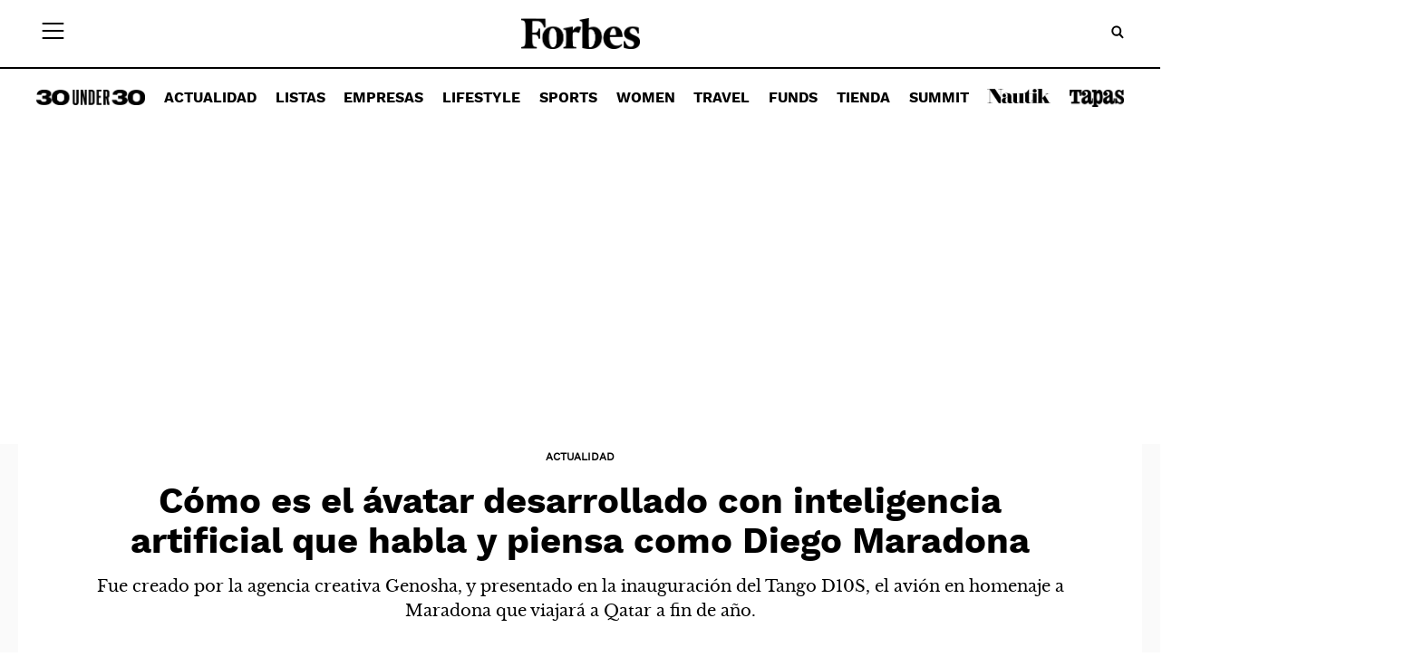

--- FILE ---
content_type: text/html; charset=UTF-8
request_url: https://forbes.es/actualidad/164088/como-es-el-avatar-desarrollado-con-inteligencia-artificial-que-habla-y-piensa-como-diego-maradona/
body_size: 46503
content:
<!doctype html>
<html lang="es">
<head><meta charset="UTF-8"><script>if(navigator.userAgent.match(/MSIE|Internet Explorer/i)||navigator.userAgent.match(/Trident\/7\..*?rv:11/i)){var href=document.location.href;if(!href.match(/[?&]nowprocket/)){if(href.indexOf("?")==-1){if(href.indexOf("#")==-1){document.location.href=href+"?nowprocket=1"}else{document.location.href=href.replace("#","?nowprocket=1#")}}else{if(href.indexOf("#")==-1){document.location.href=href+"&nowprocket=1"}else{document.location.href=href.replace("#","&nowprocket=1#")}}}}</script><script>(()=>{class RocketLazyLoadScripts{constructor(){this.v="2.0.4",this.userEvents=["keydown","keyup","mousedown","mouseup","mousemove","mouseover","mouseout","touchmove","touchstart","touchend","touchcancel","wheel","click","dblclick","input"],this.attributeEvents=["onblur","onclick","oncontextmenu","ondblclick","onfocus","onmousedown","onmouseenter","onmouseleave","onmousemove","onmouseout","onmouseover","onmouseup","onmousewheel","onscroll","onsubmit"]}async t(){this.i(),this.o(),/iP(ad|hone)/.test(navigator.userAgent)&&this.h(),this.u(),this.l(this),this.m(),this.k(this),this.p(this),this._(),await Promise.all([this.R(),this.L()]),this.lastBreath=Date.now(),this.S(this),this.P(),this.D(),this.O(),this.M(),await this.C(this.delayedScripts.normal),await this.C(this.delayedScripts.defer),await this.C(this.delayedScripts.async),await this.T(),await this.F(),await this.j(),await this.A(),window.dispatchEvent(new Event("rocket-allScriptsLoaded")),this.everythingLoaded=!0,this.lastTouchEnd&&await new Promise(t=>setTimeout(t,500-Date.now()+this.lastTouchEnd)),this.I(),this.H(),this.U(),this.W()}i(){this.CSPIssue=sessionStorage.getItem("rocketCSPIssue"),document.addEventListener("securitypolicyviolation",t=>{this.CSPIssue||"script-src-elem"!==t.violatedDirective||"data"!==t.blockedURI||(this.CSPIssue=!0,sessionStorage.setItem("rocketCSPIssue",!0))},{isRocket:!0})}o(){window.addEventListener("pageshow",t=>{this.persisted=t.persisted,this.realWindowLoadedFired=!0},{isRocket:!0}),window.addEventListener("pagehide",()=>{this.onFirstUserAction=null},{isRocket:!0})}h(){let t;function e(e){t=e}window.addEventListener("touchstart",e,{isRocket:!0}),window.addEventListener("touchend",function i(o){o.changedTouches[0]&&t.changedTouches[0]&&Math.abs(o.changedTouches[0].pageX-t.changedTouches[0].pageX)<10&&Math.abs(o.changedTouches[0].pageY-t.changedTouches[0].pageY)<10&&o.timeStamp-t.timeStamp<200&&(window.removeEventListener("touchstart",e,{isRocket:!0}),window.removeEventListener("touchend",i,{isRocket:!0}),"INPUT"===o.target.tagName&&"text"===o.target.type||(o.target.dispatchEvent(new TouchEvent("touchend",{target:o.target,bubbles:!0})),o.target.dispatchEvent(new MouseEvent("mouseover",{target:o.target,bubbles:!0})),o.target.dispatchEvent(new PointerEvent("click",{target:o.target,bubbles:!0,cancelable:!0,detail:1,clientX:o.changedTouches[0].clientX,clientY:o.changedTouches[0].clientY})),event.preventDefault()))},{isRocket:!0})}q(t){this.userActionTriggered||("mousemove"!==t.type||this.firstMousemoveIgnored?"keyup"===t.type||"mouseover"===t.type||"mouseout"===t.type||(this.userActionTriggered=!0,this.onFirstUserAction&&this.onFirstUserAction()):this.firstMousemoveIgnored=!0),"click"===t.type&&t.preventDefault(),t.stopPropagation(),t.stopImmediatePropagation(),"touchstart"===this.lastEvent&&"touchend"===t.type&&(this.lastTouchEnd=Date.now()),"click"===t.type&&(this.lastTouchEnd=0),this.lastEvent=t.type,t.composedPath&&t.composedPath()[0].getRootNode()instanceof ShadowRoot&&(t.rocketTarget=t.composedPath()[0]),this.savedUserEvents.push(t)}u(){this.savedUserEvents=[],this.userEventHandler=this.q.bind(this),this.userEvents.forEach(t=>window.addEventListener(t,this.userEventHandler,{passive:!1,isRocket:!0})),document.addEventListener("visibilitychange",this.userEventHandler,{isRocket:!0})}U(){this.userEvents.forEach(t=>window.removeEventListener(t,this.userEventHandler,{passive:!1,isRocket:!0})),document.removeEventListener("visibilitychange",this.userEventHandler,{isRocket:!0}),this.savedUserEvents.forEach(t=>{(t.rocketTarget||t.target).dispatchEvent(new window[t.constructor.name](t.type,t))})}m(){const t="return false",e=Array.from(this.attributeEvents,t=>"data-rocket-"+t),i="["+this.attributeEvents.join("],[")+"]",o="[data-rocket-"+this.attributeEvents.join("],[data-rocket-")+"]",s=(e,i,o)=>{o&&o!==t&&(e.setAttribute("data-rocket-"+i,o),e["rocket"+i]=new Function("event",o),e.setAttribute(i,t))};new MutationObserver(t=>{for(const n of t)"attributes"===n.type&&(n.attributeName.startsWith("data-rocket-")||this.everythingLoaded?n.attributeName.startsWith("data-rocket-")&&this.everythingLoaded&&this.N(n.target,n.attributeName.substring(12)):s(n.target,n.attributeName,n.target.getAttribute(n.attributeName))),"childList"===n.type&&n.addedNodes.forEach(t=>{if(t.nodeType===Node.ELEMENT_NODE)if(this.everythingLoaded)for(const i of[t,...t.querySelectorAll(o)])for(const t of i.getAttributeNames())e.includes(t)&&this.N(i,t.substring(12));else for(const e of[t,...t.querySelectorAll(i)])for(const t of e.getAttributeNames())this.attributeEvents.includes(t)&&s(e,t,e.getAttribute(t))})}).observe(document,{subtree:!0,childList:!0,attributeFilter:[...this.attributeEvents,...e]})}I(){this.attributeEvents.forEach(t=>{document.querySelectorAll("[data-rocket-"+t+"]").forEach(e=>{this.N(e,t)})})}N(t,e){const i=t.getAttribute("data-rocket-"+e);i&&(t.setAttribute(e,i),t.removeAttribute("data-rocket-"+e))}k(t){Object.defineProperty(HTMLElement.prototype,"onclick",{get(){return this.rocketonclick||null},set(e){this.rocketonclick=e,this.setAttribute(t.everythingLoaded?"onclick":"data-rocket-onclick","this.rocketonclick(event)")}})}S(t){function e(e,i){let o=e[i];e[i]=null,Object.defineProperty(e,i,{get:()=>o,set(s){t.everythingLoaded?o=s:e["rocket"+i]=o=s}})}e(document,"onreadystatechange"),e(window,"onload"),e(window,"onpageshow");try{Object.defineProperty(document,"readyState",{get:()=>t.rocketReadyState,set(e){t.rocketReadyState=e},configurable:!0}),document.readyState="loading"}catch(t){console.log("WPRocket DJE readyState conflict, bypassing")}}l(t){this.originalAddEventListener=EventTarget.prototype.addEventListener,this.originalRemoveEventListener=EventTarget.prototype.removeEventListener,this.savedEventListeners=[],EventTarget.prototype.addEventListener=function(e,i,o){o&&o.isRocket||!t.B(e,this)&&!t.userEvents.includes(e)||t.B(e,this)&&!t.userActionTriggered||e.startsWith("rocket-")||t.everythingLoaded?t.originalAddEventListener.call(this,e,i,o):(t.savedEventListeners.push({target:this,remove:!1,type:e,func:i,options:o}),"mouseenter"!==e&&"mouseleave"!==e||t.originalAddEventListener.call(this,e,t.savedUserEvents.push,o))},EventTarget.prototype.removeEventListener=function(e,i,o){o&&o.isRocket||!t.B(e,this)&&!t.userEvents.includes(e)||t.B(e,this)&&!t.userActionTriggered||e.startsWith("rocket-")||t.everythingLoaded?t.originalRemoveEventListener.call(this,e,i,o):t.savedEventListeners.push({target:this,remove:!0,type:e,func:i,options:o})}}J(t,e){this.savedEventListeners=this.savedEventListeners.filter(i=>{let o=i.type,s=i.target||window;return e!==o||t!==s||(this.B(o,s)&&(i.type="rocket-"+o),this.$(i),!1)})}H(){EventTarget.prototype.addEventListener=this.originalAddEventListener,EventTarget.prototype.removeEventListener=this.originalRemoveEventListener,this.savedEventListeners.forEach(t=>this.$(t))}$(t){t.remove?this.originalRemoveEventListener.call(t.target,t.type,t.func,t.options):this.originalAddEventListener.call(t.target,t.type,t.func,t.options)}p(t){let e;function i(e){return t.everythingLoaded?e:e.split(" ").map(t=>"load"===t||t.startsWith("load.")?"rocket-jquery-load":t).join(" ")}function o(o){function s(e){const s=o.fn[e];o.fn[e]=o.fn.init.prototype[e]=function(){return this[0]===window&&t.userActionTriggered&&("string"==typeof arguments[0]||arguments[0]instanceof String?arguments[0]=i(arguments[0]):"object"==typeof arguments[0]&&Object.keys(arguments[0]).forEach(t=>{const e=arguments[0][t];delete arguments[0][t],arguments[0][i(t)]=e})),s.apply(this,arguments),this}}if(o&&o.fn&&!t.allJQueries.includes(o)){const e={DOMContentLoaded:[],"rocket-DOMContentLoaded":[]};for(const t in e)document.addEventListener(t,()=>{e[t].forEach(t=>t())},{isRocket:!0});o.fn.ready=o.fn.init.prototype.ready=function(i){function s(){parseInt(o.fn.jquery)>2?setTimeout(()=>i.bind(document)(o)):i.bind(document)(o)}return"function"==typeof i&&(t.realDomReadyFired?!t.userActionTriggered||t.fauxDomReadyFired?s():e["rocket-DOMContentLoaded"].push(s):e.DOMContentLoaded.push(s)),o([])},s("on"),s("one"),s("off"),t.allJQueries.push(o)}e=o}t.allJQueries=[],o(window.jQuery),Object.defineProperty(window,"jQuery",{get:()=>e,set(t){o(t)}})}P(){const t=new Map;document.write=document.writeln=function(e){const i=document.currentScript,o=document.createRange(),s=i.parentElement;let n=t.get(i);void 0===n&&(n=i.nextSibling,t.set(i,n));const c=document.createDocumentFragment();o.setStart(c,0),c.appendChild(o.createContextualFragment(e)),s.insertBefore(c,n)}}async R(){return new Promise(t=>{this.userActionTriggered?t():this.onFirstUserAction=t})}async L(){return new Promise(t=>{document.addEventListener("DOMContentLoaded",()=>{this.realDomReadyFired=!0,t()},{isRocket:!0})})}async j(){return this.realWindowLoadedFired?Promise.resolve():new Promise(t=>{window.addEventListener("load",t,{isRocket:!0})})}M(){this.pendingScripts=[];this.scriptsMutationObserver=new MutationObserver(t=>{for(const e of t)e.addedNodes.forEach(t=>{"SCRIPT"!==t.tagName||t.noModule||t.isWPRocket||this.pendingScripts.push({script:t,promise:new Promise(e=>{const i=()=>{const i=this.pendingScripts.findIndex(e=>e.script===t);i>=0&&this.pendingScripts.splice(i,1),e()};t.addEventListener("load",i,{isRocket:!0}),t.addEventListener("error",i,{isRocket:!0}),setTimeout(i,1e3)})})})}),this.scriptsMutationObserver.observe(document,{childList:!0,subtree:!0})}async F(){await this.X(),this.pendingScripts.length?(await this.pendingScripts[0].promise,await this.F()):this.scriptsMutationObserver.disconnect()}D(){this.delayedScripts={normal:[],async:[],defer:[]},document.querySelectorAll("script[type$=rocketlazyloadscript]").forEach(t=>{t.hasAttribute("data-rocket-src")?t.hasAttribute("async")&&!1!==t.async?this.delayedScripts.async.push(t):t.hasAttribute("defer")&&!1!==t.defer||"module"===t.getAttribute("data-rocket-type")?this.delayedScripts.defer.push(t):this.delayedScripts.normal.push(t):this.delayedScripts.normal.push(t)})}async _(){await this.L();let t=[];document.querySelectorAll("script[type$=rocketlazyloadscript][data-rocket-src]").forEach(e=>{let i=e.getAttribute("data-rocket-src");if(i&&!i.startsWith("data:")){i.startsWith("//")&&(i=location.protocol+i);try{const o=new URL(i).origin;o!==location.origin&&t.push({src:o,crossOrigin:e.crossOrigin||"module"===e.getAttribute("data-rocket-type")})}catch(t){}}}),t=[...new Map(t.map(t=>[JSON.stringify(t),t])).values()],this.Y(t,"preconnect")}async G(t){if(await this.K(),!0!==t.noModule||!("noModule"in HTMLScriptElement.prototype))return new Promise(e=>{let i;function o(){(i||t).setAttribute("data-rocket-status","executed"),e()}try{if(navigator.userAgent.includes("Firefox/")||""===navigator.vendor||this.CSPIssue)i=document.createElement("script"),[...t.attributes].forEach(t=>{let e=t.nodeName;"type"!==e&&("data-rocket-type"===e&&(e="type"),"data-rocket-src"===e&&(e="src"),i.setAttribute(e,t.nodeValue))}),t.text&&(i.text=t.text),t.nonce&&(i.nonce=t.nonce),i.hasAttribute("src")?(i.addEventListener("load",o,{isRocket:!0}),i.addEventListener("error",()=>{i.setAttribute("data-rocket-status","failed-network"),e()},{isRocket:!0}),setTimeout(()=>{i.isConnected||e()},1)):(i.text=t.text,o()),i.isWPRocket=!0,t.parentNode.replaceChild(i,t);else{const i=t.getAttribute("data-rocket-type"),s=t.getAttribute("data-rocket-src");i?(t.type=i,t.removeAttribute("data-rocket-type")):t.removeAttribute("type"),t.addEventListener("load",o,{isRocket:!0}),t.addEventListener("error",i=>{this.CSPIssue&&i.target.src.startsWith("data:")?(console.log("WPRocket: CSP fallback activated"),t.removeAttribute("src"),this.G(t).then(e)):(t.setAttribute("data-rocket-status","failed-network"),e())},{isRocket:!0}),s?(t.fetchPriority="high",t.removeAttribute("data-rocket-src"),t.src=s):t.src="data:text/javascript;base64,"+window.btoa(unescape(encodeURIComponent(t.text)))}}catch(i){t.setAttribute("data-rocket-status","failed-transform"),e()}});t.setAttribute("data-rocket-status","skipped")}async C(t){const e=t.shift();return e?(e.isConnected&&await this.G(e),this.C(t)):Promise.resolve()}O(){this.Y([...this.delayedScripts.normal,...this.delayedScripts.defer,...this.delayedScripts.async],"preload")}Y(t,e){this.trash=this.trash||[];let i=!0;var o=document.createDocumentFragment();t.forEach(t=>{const s=t.getAttribute&&t.getAttribute("data-rocket-src")||t.src;if(s&&!s.startsWith("data:")){const n=document.createElement("link");n.href=s,n.rel=e,"preconnect"!==e&&(n.as="script",n.fetchPriority=i?"high":"low"),t.getAttribute&&"module"===t.getAttribute("data-rocket-type")&&(n.crossOrigin=!0),t.crossOrigin&&(n.crossOrigin=t.crossOrigin),t.integrity&&(n.integrity=t.integrity),t.nonce&&(n.nonce=t.nonce),o.appendChild(n),this.trash.push(n),i=!1}}),document.head.appendChild(o)}W(){this.trash.forEach(t=>t.remove())}async T(){try{document.readyState="interactive"}catch(t){}this.fauxDomReadyFired=!0;try{await this.K(),this.J(document,"readystatechange"),document.dispatchEvent(new Event("rocket-readystatechange")),await this.K(),document.rocketonreadystatechange&&document.rocketonreadystatechange(),await this.K(),this.J(document,"DOMContentLoaded"),document.dispatchEvent(new Event("rocket-DOMContentLoaded")),await this.K(),this.J(window,"DOMContentLoaded"),window.dispatchEvent(new Event("rocket-DOMContentLoaded"))}catch(t){console.error(t)}}async A(){try{document.readyState="complete"}catch(t){}try{await this.K(),this.J(document,"readystatechange"),document.dispatchEvent(new Event("rocket-readystatechange")),await this.K(),document.rocketonreadystatechange&&document.rocketonreadystatechange(),await this.K(),this.J(window,"load"),window.dispatchEvent(new Event("rocket-load")),await this.K(),window.rocketonload&&window.rocketonload(),await this.K(),this.allJQueries.forEach(t=>t(window).trigger("rocket-jquery-load")),await this.K(),this.J(window,"pageshow");const t=new Event("rocket-pageshow");t.persisted=this.persisted,window.dispatchEvent(t),await this.K(),window.rocketonpageshow&&window.rocketonpageshow({persisted:this.persisted})}catch(t){console.error(t)}}async K(){Date.now()-this.lastBreath>45&&(await this.X(),this.lastBreath=Date.now())}async X(){return document.hidden?new Promise(t=>setTimeout(t)):new Promise(t=>requestAnimationFrame(t))}B(t,e){return e===document&&"readystatechange"===t||(e===document&&"DOMContentLoaded"===t||(e===window&&"DOMContentLoaded"===t||(e===window&&"load"===t||e===window&&"pageshow"===t)))}static run(){(new RocketLazyLoadScripts).t()}}RocketLazyLoadScripts.run()})();</script>
    
    <meta name="viewport" content="width=device-width, initial-scale=1">
    <link rel="profile" href="https://gmpg.org/xfn/11">
    <!-- InMobi Choice. Consent Manager Tag v3.0 (for TCF 2.2) -->
    <script type="rocketlazyloadscript" data-rocket-type="text/javascript" async=true>
        (function() {
            var host = window.location.hostname;
            var element = document.createElement('script');
            var firstScript = document.getElementsByTagName('script')[0];
            var url = 'https://cmp.inmobi.com'
                .concat('/choice/', 'qYwJ23Rkk1yAk', '/', host, '/choice.js?tag_version=V3');
            var uspTries = 0;
            var uspTriesLimit = 3;
            element.async = true;
            element.type = 'text/javascript';
            element.src = url;

            firstScript.parentNode.insertBefore(element, firstScript);

            function makeStub() {
                var TCF_LOCATOR_NAME = '__tcfapiLocator';
                var queue = [];
                var win = window;
                var cmpFrame;

                function addFrame() {
                    var doc = win.document;
                    var otherCMP = !!(win.frames[TCF_LOCATOR_NAME]);

                    if (!otherCMP) {
                        if (doc.body) {
                            var iframe = doc.createElement('iframe');

                            iframe.style.cssText = 'display:none';
                            iframe.name = TCF_LOCATOR_NAME;
                            doc.body.appendChild(iframe);
                        } else {
                            setTimeout(addFrame, 5);
                        }
                    }
                    return !otherCMP;
                }

                function tcfAPIHandler() {
                    var gdprApplies;
                    var args = arguments;

                    if (!args.length) {
                        return queue;
                    } else if (args[0] === 'setGdprApplies') {
                        if (
                            args.length > 3 &&
                            args[2] === 2 &&
                            typeof args[3] === 'boolean'
                        ) {
                            gdprApplies = args[3];
                            if (typeof args[2] === 'function') {
                                args[2]('set', true);
                            }
                        }
                    } else if (args[0] === 'ping') {
                        var retr = {
                            gdprApplies: gdprApplies,
                            cmpLoaded: false,
                            cmpStatus: 'stub'
                        };

                        if (typeof args[2] === 'function') {
                            args[2](retr);
                        }
                    } else {
                        if(args[0] === 'init' && typeof args[3] === 'object') {
                            args[3] = Object.assign(args[3], { tag_version: 'V3' });
                        }
                        queue.push(args);
                    }
                }

                function postMessageEventHandler(event) {
                    var msgIsString = typeof event.data === 'string';
                    var json = {};

                    try {
                        if (msgIsString) {
                            json = JSON.parse(event.data);
                        } else {
                            json = event.data;
                        }
                    } catch (ignore) {}

                    var payload = json.__tcfapiCall;

                    if (payload) {
                        window.__tcfapi(
                            payload.command,
                            payload.version,
                            function(retValue, success) {
                                var returnMsg = {
                                    __tcfapiReturn: {
                                        returnValue: retValue,
                                        success: success,
                                        callId: payload.callId
                                    }
                                };
                                if (msgIsString) {
                                    returnMsg = JSON.stringify(returnMsg);
                                }
                                if (event && event.source && event.source.postMessage) {
                                    event.source.postMessage(returnMsg, '*');
                                }
                            },
                            payload.parameter
                        );
                    }
                }

                while (win) {
                    try {
                        if (win.frames[TCF_LOCATOR_NAME]) {
                            cmpFrame = win;
                            break;
                        }
                    } catch (ignore) {}

                    if (win === window.top) {
                        break;
                    }
                    win = win.parent;
                }
                if (!cmpFrame) {
                    addFrame();
                    win.__tcfapi = tcfAPIHandler;
                    win.addEventListener('message', postMessageEventHandler, false);
                }
            };

            makeStub();

            var uspStubFunction = function() {
                var arg = arguments;
                if (typeof window.__uspapi !== uspStubFunction) {
                    setTimeout(function() {
                        if (typeof window.__uspapi !== 'undefined') {
                            window.__uspapi.apply(window.__uspapi, arg);
                        }
                    }, 500);
                }
            };

            var checkIfUspIsReady = function() {
                uspTries++;
                if (window.__uspapi === uspStubFunction && uspTries < uspTriesLimit) {
                    console.warn('USP is not accessible');
                } else {
                    clearInterval(uspInterval);
                }
            };

            if (typeof window.__uspapi === 'undefined') {
                window.__uspapi = uspStubFunction;
                var uspInterval = setInterval(checkIfUspIsReady, 6000);
            }
        })();
    </script>
    <!-- End InMobi Choice. Consent Manager Tag v3.0 (for TCF 2.2) -->

    <script src="https://www.googletagmanager.com/gtag/js?id=G-FK5J2VWR74" id="google_gtagjs-js" async type="pmdelayedscript" data-cfasync="false" data-no-optimize="1" data-no-defer="1" data-no-minify="1"></script>
    <script id="google_gtagjs-js-after" type="pmdelayedscript" data-cfasync="false" data-no-optimize="1" data-no-defer="1" data-no-minify="1">
        window.dataLayer = window.dataLayer || [];function gtag(){dataLayer.push(arguments);}
		gtag("set","linker",{"domains":["forbes.es"]});
		gtag("js", new Date());
		gtag("set", "developer_id.dZTNiMT", true);
		gtag("config", "G-FK5J2VWR74", {"logged_in":"no","ga_session_id":"1718257679","author":"Newspack","is_reader":"no"});
    </script>
    <!-- Google Tag Manager -->
    <script>(function(w,d,s,l,i){w[l]=w[l]||[];w[l].push({'gtm.start':
                new Date().getTime(),event:'gtm.js'});var f=d.getElementsByTagName(s)[0],
            j=d.createElement(s),dl=l!='dataLayer'?'&l='+l:'';j.async=true;j.src=
            'https://www.googletagmanager.com/gtm.js?id='+i+dl;f.parentNode.insertBefore(j,f);
        })(window,document,'script','dataLayer','GTM-NSPH26P');</script>
    <!-- End Google Tag Manager -->
	
<script async='async' src='https://www.googletagservices.com/tag/js/gpt.js'></script>
<script type="rocketlazyloadscript">
    var googletag = googletag || {};
    googletag.cmd = googletag.cmd || [];
</script>
<script type="rocketlazyloadscript">
    function isMobileDevice() {
        if (/(android|bb\d+|meego).+mobile|avantgo|bada\/|blackberry|blazer|compal|elaine|fennec|hiptop|iemobile|ip(hone|od)|ipad|iris|kindle|Android|Silk|lge |maemo|midp|mmp|netfront|opera m(ob|in)i|palm( os)?|phone|p(ixi|re)\/|plucker|pocket|psp|series(4|6)0|symbian|treo|up\.(browser|link)|vodafone|wap|windows (ce|phone)|xda|xiino/i.test(navigator.userAgent)
            || /1207|6310|6590|3gso|4thp|50[1-6]i|770s|802s|a wa|abac|ac(er|oo|s\-)|ai(ko|rn)|al(av|ca|co)|amoi|an(ex|ny|yw)|aptu|ar(ch|go)|as(te|us)|attw|au(di|\-m|r |s )|avan|be(ck|ll|nq)|bi(lb|rd)|bl(ac|az)|br(e|v)w|bumb|bw\-(n|u)|c55\/|capi|ccwa|cdm\-|cell|chtm|cldc|cmd\-|co(mp|nd)|craw|da(it|ll|ng)|dbte|dc\-s|devi|dica|dmob|do(c|p)o|ds(12|\-d)|el(49|ai)|em(l2|ul)|er(ic|k0)|esl8|ez([4-7]0|os|wa|ze)|fetc|fly(\-|_)|g1 u|g560|gene|gf\-5|g\-mo|go(\.w|od)|gr(ad|un)|haie|hcit|hd\-(m|p|t)|hei\-|hi(pt|ta)|hp( i|ip)|hs\-c|ht(c(\-| |_|a|g|p|s|t)|tp)|hu(aw|tc)|i\-(20|go|ma)|i230|iac( |\-|\/)|ibro|idea|ig01|ikom|im1k|inno|ipaq|iris|ja(t|v)a|jbro|jemu|jigs|kddi|keji|kgt( |\/)|klon|kpt |kwc\-|kyo(c|k)|le(no|xi)|lg( g|\/(k|l|u)|50|54|\-[a-w])|libw|lynx|m1\-w|m3ga|m50\/|ma(te|ui|xo)|mc(01|21|ca)|m\-cr|me(rc|ri)|mi(o8|oa|ts)|mmef|mo(01|02|bi|de|do|t(\-| |o|v)|zz)|mt(50|p1|v )|mwbp|mywa|n10[0-2]|n20[2-3]|n30(0|2)|n50(0|2|5)|n7(0(0|1)|10)|ne((c|m)\-|on|tf|wf|wg|wt)|nok(6|i)|nzph|o2im|op(ti|wv)|oran|owg1|p800|pan(a|d|t)|pdxg|pg(13|\-([1-8]|c))|phil|pire|pl(ay|uc)|pn\-2|po(ck|rt|se)|prox|psio|pt\-g|qa\-a|qc(07|12|21|32|60|\-[2-7]|i\-)|qtek|r380|r600|raks|rim9|ro(ve|zo)|s55\/|sa(ge|ma|mm|ms|ny|va)|sc(01|h\-|oo|p\-)|sdk\/|se(c(\-|0|1)|47|mc|nd|ri)|sgh\-|shar|sie(\-|m)|sk\-0|sl(45|id)|sm(al|ar|b3|it|t5)|so(ft|ny)|sp(01|h\-|v\-|v )|sy(01|mb)|t2(18|50)|t6(00|10|18)|ta(gt|lk)|tcl\-|tdg\-|tel(i|m)|tim\-|t\-mo|to(pl|sh)|ts(70|m\-|m3|m5)|tx\-9|up(\.b|g1|si)|utst|v400|v750|veri|vi(rg|te)|vk(40|5[0-3]|\-v)|vm40|voda|vulc|vx(52|53|60|61|70|80|81|83|85|98)|w3c(\-| )|webc|whit|wi(g |nc|nw)|wmlb|wonu|x700|yas\-|your|zeto|zte\-/i.test(navigator.userAgent.substr(0, 4))) return true;
    }
    googletag.cmd.push(function () {
        	            if (isMobileDevice()) {
		            googletag.defineSlot('/143274330/dfp_forbes/fbs_bb_v1', [[320, 100], [320, 50]], 'div-gpt-ad-1647279218089-1').addService(googletag.pubads());
		            googletag.defineSlot('/143274330/dfp_forbes/fbs_bb_v4', [[320, 100], [320, 50]], 'div-gpt-ad-1647279218089-4').addService(googletag.pubads());
                    googletag.defineSlot('/143274330/dfp_forbes/fbs_roba_v1', [300, 600], 'div-gpt-ad-1721650946395-0').addService(googletag.pubads());
                    googletag.defineSlot('/143274330/dfp_forbes/fbs_roba_v2', [300, 600], 'div-gpt-ad-1721651404364-0').addService(googletag.pubads());
		            googletag.defineSlot('/143274330/dfp_forbes/fbs_sticky', [[320, 100], [320, 50]], 'div-gpt-ad-1647279218089-5').addService(googletag.pubads());

                    googletag.defineSlot('/143274330/dfp_forbes/fbs_bb_dmpu_v2', [[300, 250],[320, 100], [320, 50]], 'div-gpt-ad-1647279218089-6').addService(googletag.pubads());
                    googletag.defineSlot('/143274330/dfp_forbes/fbs_bb_dmpu_v3', [[300, 250],[320, 100], [320, 50]], 'div-gpt-ad-1647279218089-7').addService(googletag.pubads());

	            } else {
                    googletag.defineSlot('/143274330/dfp_forbes/fbs_bb_v1', [[980, 250], [980, 90]], 'div-gpt-ad-1647279218089-1').addService(googletag.pubads());
                    googletag.defineSlot('/143274330/dfp_forbes/fbs_bb_v4', [[980, 250], [980, 90]], 'div-gpt-ad-1647279218089-4').addService(googletag.pubads());
                    googletag.defineSlot('/143274330/dfp_forbes/fbs_roba_v1', [300, 600], 'div-gpt-ad-1721650946395-0').addService(googletag.pubads());
                    googletag.defineSlot('/143274330/dfp_forbes/fbs_roba_v2', [300, 600], 'div-gpt-ad-1721651404364-0').addService(googletag.pubads());

                    googletag.defineSlot('/143274330/dfp_forbes/fbs_bb_dmpu_v2', [980, 90], 'div-gpt-ad-1647279218089-6').addService(googletag.pubads());
                    googletag.defineSlot('/143274330/dfp_forbes/fbs_bb_dmpu_v3', [980, 90], 'div-gpt-ad-1647279218089-7').addService(googletag.pubads());
                    googletag.defineSlot('/143274330/dfp_forbes/fbs_lateral_izq', [1, 1], 'div-gpt-ad-lat-izq').addService(googletag.pubads());
                    googletag.defineSlot('/143274330/dfp_forbes/fbs_lateral_der', [1, 1], 'div-gpt-ad-lat-der').addService(googletag.pubads());
                }
                    var cseg = decodeURIComponent('; ' + document.cookie).split('; ' + 'btrseg' + '=').pop().split(';').shift().split(",");
        if (cseg instanceof Array) {
            googletag.pubads().setTargeting('cservi_segments', cseg);
        }
        googletag.pubads().setTargeting('cs_url', '164088');
        googletag.pubads().setTargeting('cs_branded', '0')

        googletag.pubads().enableSingleRequest();
        googletag.pubads().enableLazyLoad({
            fetchMarginPercent: 500,
            renderMarginPercent: 100,
            mobileScaling: 2.0
        });
        googletag.pubads().collapseEmptyDivs();
        googletag.enableServices();
    });
</script>
    	<meta name='robots' content='index, follow, max-image-preview:large, max-snippet:-1, max-video-preview:-1' />
	<style></style>
	
	<!-- This site is optimized with the Yoast SEO plugin v26.2 - https://yoast.com/wordpress/plugins/seo/ -->
	<title>Cómo es el ávatar desarrollado con inteligencia artificial que habla y piensa como Diego Maradona - Forbes España</title>
<link crossorigin data-rocket-preconnect href="https://analyticsplusdev.clientify.net" rel="preconnect">
<link crossorigin data-rocket-preconnect href="https://analytics.clientify.net" rel="preconnect">
<link crossorigin data-rocket-preconnect href="https://www.googletagmanager.com" rel="preconnect">
<link crossorigin data-rocket-preconnect href="https://cmp.inmobi.com" rel="preconnect">
<link crossorigin data-rocket-preconnect href="https://www.googletagservices.com" rel="preconnect">
<link crossorigin data-rocket-preconnect href="https://maxcdn.bootstrapcdn.com" rel="preconnect">
<link crossorigin data-rocket-preconnect href="https://securepubads.g.doubleclick.net" rel="preconnect">
<link crossorigin data-rocket-preconnect href="https://cdn.jsdelivr.net" rel="preconnect">
<link crossorigin data-rocket-preconnect href="https://www.youtube.com" rel="preconnect">
<link crossorigin data-rocket-preconnect href="https://apps.clientify.net" rel="preconnect">
<link crossorigin data-rocket-preload as="font" href="https://forbes.es/wp-content/themes/tapasmagazine23/fonts/librebaskerville-regular-webfont.woff2" rel="preload">
<link crossorigin data-rocket-preload as="font" href="https://forbes.es/wp-content/themes/tapasmagazine23/fonts/worksans-bold-webfont.woff2" rel="preload">
<link crossorigin data-rocket-preload as="font" href="https://forbes.es/wp-content/themes/tapasmagazine23/fonts/worksans-regular-webfont.woff2" rel="preload">
<style id="wpr-usedcss">img:is([sizes=auto i],[sizes^="auto," i]){contain-intrinsic-size:3000px 1500px}img.emoji{display:inline!important;border:none!important;box-shadow:none!important;height:1em!important;width:1em!important;margin:0 .07em!important;vertical-align:-.1em!important;background:0 0!important;padding:0!important}:where(.wp-block-button__link){border-radius:9999px;box-shadow:none;padding:calc(.667em + 2px) calc(1.333em + 2px);text-decoration:none}:root :where(.wp-block-button .wp-block-button__link.is-style-outline),:root :where(.wp-block-button.is-style-outline>.wp-block-button__link){border:2px solid;padding:.667em 1.333em}:root :where(.wp-block-button .wp-block-button__link.is-style-outline:not(.has-text-color)),:root :where(.wp-block-button.is-style-outline>.wp-block-button__link:not(.has-text-color)){color:currentColor}:root :where(.wp-block-button .wp-block-button__link.is-style-outline:not(.has-background)),:root :where(.wp-block-button.is-style-outline>.wp-block-button__link:not(.has-background)){background-color:initial;background-image:none}:where(.wp-block-calendar table:not(.has-background) th){background:#ddd}:where(.wp-block-columns){margin-bottom:1.75em}:where(.wp-block-columns.has-background){padding:1.25em 2.375em}:where(.wp-block-post-comments input[type=submit]){border:none}:where(.wp-block-cover-image:not(.has-text-color)),:where(.wp-block-cover:not(.has-text-color)){color:#fff}:where(.wp-block-cover-image.is-light:not(.has-text-color)),:where(.wp-block-cover.is-light:not(.has-text-color)){color:#000}:root :where(.wp-block-cover h1:not(.has-text-color)),:root :where(.wp-block-cover h2:not(.has-text-color)),:root :where(.wp-block-cover h3:not(.has-text-color)),:root :where(.wp-block-cover h4:not(.has-text-color)),:root :where(.wp-block-cover h5:not(.has-text-color)),:root :where(.wp-block-cover h6:not(.has-text-color)),:root :where(.wp-block-cover p:not(.has-text-color)){color:inherit}.wp-block-embed{overflow-wrap:break-word}.wp-block-embed :where(figcaption){margin-bottom:1em;margin-top:.5em}.wp-block-embed iframe{max-width:100%}.wp-block-embed__wrapper{position:relative}.wp-embed-responsive .wp-has-aspect-ratio .wp-block-embed__wrapper:before{content:"";display:block;padding-top:50%}.wp-embed-responsive .wp-has-aspect-ratio iframe{bottom:0;height:100%;left:0;position:absolute;right:0;top:0;width:100%}.wp-embed-responsive .wp-embed-aspect-16-9 .wp-block-embed__wrapper:before{padding-top:56.25%}:where(.wp-block-file){margin-bottom:1.5em}:where(.wp-block-file__button){border-radius:2em;display:inline-block;padding:.5em 1em}:where(.wp-block-file__button):is(a):active,:where(.wp-block-file__button):is(a):focus,:where(.wp-block-file__button):is(a):hover,:where(.wp-block-file__button):is(a):visited{box-shadow:none;color:#fff;opacity:.85;text-decoration:none}.wp-block-gallery:not(.has-nested-images){display:flex;flex-wrap:wrap;list-style-type:none;margin:0;padding:0}:where(.wp-block-group.wp-block-group-is-layout-constrained){position:relative}.wp-block-image>a,.wp-block-image>figure>a{display:inline-block}.wp-block-image img{box-sizing:border-box;height:auto;max-width:100%;vertical-align:bottom}@media not (prefers-reduced-motion){.wp-block-image img.hide{visibility:hidden}.wp-block-image img.show{animation:.4s show-content-image}}.wp-block-image[style*=border-radius] img,.wp-block-image[style*=border-radius]>a{border-radius:inherit}.wp-block-image :where(figcaption){margin-bottom:1em;margin-top:.5em}:root :where(.wp-block-image.is-style-rounded img,.wp-block-image .is-style-rounded img){border-radius:9999px}.wp-block-image figure{margin:0}@keyframes show-content-image{0%{visibility:hidden}99%{visibility:hidden}to{visibility:visible}}:where(.wp-block-latest-comments:not([style*=line-height] .wp-block-latest-comments__comment)){line-height:1.1}:where(.wp-block-latest-comments:not([style*=line-height] .wp-block-latest-comments__comment-excerpt p)){line-height:1.8}:root :where(.wp-block-latest-posts.is-grid){padding:0}:root :where(.wp-block-latest-posts.wp-block-latest-posts__list){padding-left:0}ul{box-sizing:border-box}:root :where(.wp-block-list.has-background){padding:1.25em 2.375em}:where(.wp-block-navigation.has-background .wp-block-navigation-item a:not(.wp-element-button)),:where(.wp-block-navigation.has-background .wp-block-navigation-submenu a:not(.wp-element-button)){padding:.5em 1em}:where(.wp-block-navigation .wp-block-navigation__submenu-container .wp-block-navigation-item a:not(.wp-element-button)),:where(.wp-block-navigation .wp-block-navigation__submenu-container .wp-block-navigation-submenu a:not(.wp-element-button)),:where(.wp-block-navigation .wp-block-navigation__submenu-container .wp-block-navigation-submenu button.wp-block-navigation-item__content),:where(.wp-block-navigation .wp-block-navigation__submenu-container .wp-block-pages-list__item button.wp-block-navigation-item__content){padding:.5em 1em}:root :where(p.has-background){padding:1.25em 2.375em}:where(p.has-text-color:not(.has-link-color)) a{color:inherit}:where(.wp-block-post-comments-form) input:not([type=submit]),:where(.wp-block-post-comments-form) textarea{border:1px solid #949494;font-family:inherit;font-size:1em}:where(.wp-block-post-comments-form) input:where(:not([type=submit]):not([type=checkbox])),:where(.wp-block-post-comments-form) textarea{padding:calc(.667em + 2px)}:where(.wp-block-post-excerpt){box-sizing:border-box;margin-bottom:var(--wp--style--block-gap);margin-top:var(--wp--style--block-gap)}:where(.wp-block-preformatted.has-background){padding:1.25em 2.375em}:where(.wp-block-search__button){border:1px solid #ccc;padding:6px 10px}:where(.wp-block-search__input){font-family:inherit;font-size:inherit;font-style:inherit;font-weight:inherit;letter-spacing:inherit;line-height:inherit;text-transform:inherit}:where(.wp-block-search__button-inside .wp-block-search__inside-wrapper){border:1px solid #949494;box-sizing:border-box;padding:4px}:where(.wp-block-search__button-inside .wp-block-search__inside-wrapper) .wp-block-search__input{border:none;border-radius:0;padding:0 4px}:where(.wp-block-search__button-inside .wp-block-search__inside-wrapper) .wp-block-search__input:focus{outline:0}:where(.wp-block-search__button-inside .wp-block-search__inside-wrapper) :where(.wp-block-search__button){padding:4px 8px}:root :where(.wp-block-separator.is-style-dots){height:auto;line-height:1;text-align:center}:root :where(.wp-block-separator.is-style-dots):before{color:currentColor;content:"···";font-family:serif;font-size:1.5em;letter-spacing:2em;padding-left:2em}:root :where(.wp-block-site-logo.is-style-rounded){border-radius:9999px}:where(.wp-block-social-links:not(.is-style-logos-only)) .wp-social-link{background-color:#f0f0f0;color:#444}:where(.wp-block-social-links:not(.is-style-logos-only)) .wp-social-link-amazon{background-color:#f90;color:#fff}:where(.wp-block-social-links:not(.is-style-logos-only)) .wp-social-link-bandcamp{background-color:#1ea0c3;color:#fff}:where(.wp-block-social-links:not(.is-style-logos-only)) .wp-social-link-behance{background-color:#0757fe;color:#fff}:where(.wp-block-social-links:not(.is-style-logos-only)) .wp-social-link-bluesky{background-color:#0a7aff;color:#fff}:where(.wp-block-social-links:not(.is-style-logos-only)) .wp-social-link-codepen{background-color:#1e1f26;color:#fff}:where(.wp-block-social-links:not(.is-style-logos-only)) .wp-social-link-deviantart{background-color:#02e49b;color:#fff}:where(.wp-block-social-links:not(.is-style-logos-only)) .wp-social-link-discord{background-color:#5865f2;color:#fff}:where(.wp-block-social-links:not(.is-style-logos-only)) .wp-social-link-dribbble{background-color:#e94c89;color:#fff}:where(.wp-block-social-links:not(.is-style-logos-only)) .wp-social-link-dropbox{background-color:#4280ff;color:#fff}:where(.wp-block-social-links:not(.is-style-logos-only)) .wp-social-link-etsy{background-color:#f45800;color:#fff}:where(.wp-block-social-links:not(.is-style-logos-only)) .wp-social-link-facebook{background-color:#0866ff;color:#fff}:where(.wp-block-social-links:not(.is-style-logos-only)) .wp-social-link-fivehundredpx{background-color:#000;color:#fff}:where(.wp-block-social-links:not(.is-style-logos-only)) .wp-social-link-flickr{background-color:#0461dd;color:#fff}:where(.wp-block-social-links:not(.is-style-logos-only)) .wp-social-link-foursquare{background-color:#e65678;color:#fff}:where(.wp-block-social-links:not(.is-style-logos-only)) .wp-social-link-github{background-color:#24292d;color:#fff}:where(.wp-block-social-links:not(.is-style-logos-only)) .wp-social-link-goodreads{background-color:#eceadd;color:#382110}:where(.wp-block-social-links:not(.is-style-logos-only)) .wp-social-link-google{background-color:#ea4434;color:#fff}:where(.wp-block-social-links:not(.is-style-logos-only)) .wp-social-link-gravatar{background-color:#1d4fc4;color:#fff}:where(.wp-block-social-links:not(.is-style-logos-only)) .wp-social-link-instagram{background-color:#f00075;color:#fff}:where(.wp-block-social-links:not(.is-style-logos-only)) .wp-social-link-lastfm{background-color:#e21b24;color:#fff}:where(.wp-block-social-links:not(.is-style-logos-only)) .wp-social-link-linkedin{background-color:#0d66c2;color:#fff}:where(.wp-block-social-links:not(.is-style-logos-only)) .wp-social-link-mastodon{background-color:#3288d4;color:#fff}:where(.wp-block-social-links:not(.is-style-logos-only)) .wp-social-link-medium{background-color:#000;color:#fff}:where(.wp-block-social-links:not(.is-style-logos-only)) .wp-social-link-meetup{background-color:#f6405f;color:#fff}:where(.wp-block-social-links:not(.is-style-logos-only)) .wp-social-link-patreon{background-color:#000;color:#fff}:where(.wp-block-social-links:not(.is-style-logos-only)) .wp-social-link-pinterest{background-color:#e60122;color:#fff}:where(.wp-block-social-links:not(.is-style-logos-only)) .wp-social-link-pocket{background-color:#ef4155;color:#fff}:where(.wp-block-social-links:not(.is-style-logos-only)) .wp-social-link-reddit{background-color:#ff4500;color:#fff}:where(.wp-block-social-links:not(.is-style-logos-only)) .wp-social-link-skype{background-color:#0478d7;color:#fff}:where(.wp-block-social-links:not(.is-style-logos-only)) .wp-social-link-snapchat{background-color:#fefc00;color:#fff;stroke:#000}:where(.wp-block-social-links:not(.is-style-logos-only)) .wp-social-link-soundcloud{background-color:#ff5600;color:#fff}:where(.wp-block-social-links:not(.is-style-logos-only)) .wp-social-link-spotify{background-color:#1bd760;color:#fff}:where(.wp-block-social-links:not(.is-style-logos-only)) .wp-social-link-telegram{background-color:#2aabee;color:#fff}:where(.wp-block-social-links:not(.is-style-logos-only)) .wp-social-link-threads{background-color:#000;color:#fff}:where(.wp-block-social-links:not(.is-style-logos-only)) .wp-social-link-tiktok{background-color:#000;color:#fff}:where(.wp-block-social-links:not(.is-style-logos-only)) .wp-social-link-tumblr{background-color:#011835;color:#fff}:where(.wp-block-social-links:not(.is-style-logos-only)) .wp-social-link-twitch{background-color:#6440a4;color:#fff}:where(.wp-block-social-links:not(.is-style-logos-only)) .wp-social-link-twitter{background-color:#1da1f2;color:#fff}:where(.wp-block-social-links:not(.is-style-logos-only)) .wp-social-link-vimeo{background-color:#1eb7ea;color:#fff}:where(.wp-block-social-links:not(.is-style-logos-only)) .wp-social-link-vk{background-color:#4680c2;color:#fff}:where(.wp-block-social-links:not(.is-style-logos-only)) .wp-social-link-wordpress{background-color:#3499cd;color:#fff}:where(.wp-block-social-links:not(.is-style-logos-only)) .wp-social-link-whatsapp{background-color:#25d366;color:#fff}:where(.wp-block-social-links:not(.is-style-logos-only)) .wp-social-link-x{background-color:#000;color:#fff}:where(.wp-block-social-links:not(.is-style-logos-only)) .wp-social-link-yelp{background-color:#d32422;color:#fff}:where(.wp-block-social-links:not(.is-style-logos-only)) .wp-social-link-youtube{background-color:red;color:#fff}:where(.wp-block-social-links.is-style-logos-only) .wp-social-link{background:0 0}:where(.wp-block-social-links.is-style-logos-only) .wp-social-link svg{height:1.25em;width:1.25em}:where(.wp-block-social-links.is-style-logos-only) .wp-social-link-amazon{color:#f90}:where(.wp-block-social-links.is-style-logos-only) .wp-social-link-bandcamp{color:#1ea0c3}:where(.wp-block-social-links.is-style-logos-only) .wp-social-link-behance{color:#0757fe}:where(.wp-block-social-links.is-style-logos-only) .wp-social-link-bluesky{color:#0a7aff}:where(.wp-block-social-links.is-style-logos-only) .wp-social-link-codepen{color:#1e1f26}:where(.wp-block-social-links.is-style-logos-only) .wp-social-link-deviantart{color:#02e49b}:where(.wp-block-social-links.is-style-logos-only) .wp-social-link-discord{color:#5865f2}:where(.wp-block-social-links.is-style-logos-only) .wp-social-link-dribbble{color:#e94c89}:where(.wp-block-social-links.is-style-logos-only) .wp-social-link-dropbox{color:#4280ff}:where(.wp-block-social-links.is-style-logos-only) .wp-social-link-etsy{color:#f45800}:where(.wp-block-social-links.is-style-logos-only) .wp-social-link-facebook{color:#0866ff}:where(.wp-block-social-links.is-style-logos-only) .wp-social-link-fivehundredpx{color:#000}:where(.wp-block-social-links.is-style-logos-only) .wp-social-link-flickr{color:#0461dd}:where(.wp-block-social-links.is-style-logos-only) .wp-social-link-foursquare{color:#e65678}:where(.wp-block-social-links.is-style-logos-only) .wp-social-link-github{color:#24292d}:where(.wp-block-social-links.is-style-logos-only) .wp-social-link-goodreads{color:#382110}:where(.wp-block-social-links.is-style-logos-only) .wp-social-link-google{color:#ea4434}:where(.wp-block-social-links.is-style-logos-only) .wp-social-link-gravatar{color:#1d4fc4}:where(.wp-block-social-links.is-style-logos-only) .wp-social-link-instagram{color:#f00075}:where(.wp-block-social-links.is-style-logos-only) .wp-social-link-lastfm{color:#e21b24}:where(.wp-block-social-links.is-style-logos-only) .wp-social-link-linkedin{color:#0d66c2}:where(.wp-block-social-links.is-style-logos-only) .wp-social-link-mastodon{color:#3288d4}:where(.wp-block-social-links.is-style-logos-only) .wp-social-link-medium{color:#000}:where(.wp-block-social-links.is-style-logos-only) .wp-social-link-meetup{color:#f6405f}:where(.wp-block-social-links.is-style-logos-only) .wp-social-link-patreon{color:#000}:where(.wp-block-social-links.is-style-logos-only) .wp-social-link-pinterest{color:#e60122}:where(.wp-block-social-links.is-style-logos-only) .wp-social-link-pocket{color:#ef4155}:where(.wp-block-social-links.is-style-logos-only) .wp-social-link-reddit{color:#ff4500}:where(.wp-block-social-links.is-style-logos-only) .wp-social-link-skype{color:#0478d7}:where(.wp-block-social-links.is-style-logos-only) .wp-social-link-snapchat{color:#fff;stroke:#000}:where(.wp-block-social-links.is-style-logos-only) .wp-social-link-soundcloud{color:#ff5600}:where(.wp-block-social-links.is-style-logos-only) .wp-social-link-spotify{color:#1bd760}:where(.wp-block-social-links.is-style-logos-only) .wp-social-link-telegram{color:#2aabee}:where(.wp-block-social-links.is-style-logos-only) .wp-social-link-threads{color:#000}:where(.wp-block-social-links.is-style-logos-only) .wp-social-link-tiktok{color:#000}:where(.wp-block-social-links.is-style-logos-only) .wp-social-link-tumblr{color:#011835}:where(.wp-block-social-links.is-style-logos-only) .wp-social-link-twitch{color:#6440a4}:where(.wp-block-social-links.is-style-logos-only) .wp-social-link-twitter{color:#1da1f2}:where(.wp-block-social-links.is-style-logos-only) .wp-social-link-vimeo{color:#1eb7ea}:where(.wp-block-social-links.is-style-logos-only) .wp-social-link-vk{color:#4680c2}:where(.wp-block-social-links.is-style-logos-only) .wp-social-link-whatsapp{color:#25d366}:where(.wp-block-social-links.is-style-logos-only) .wp-social-link-wordpress{color:#3499cd}:where(.wp-block-social-links.is-style-logos-only) .wp-social-link-x{color:#000}:where(.wp-block-social-links.is-style-logos-only) .wp-social-link-yelp{color:#d32422}:where(.wp-block-social-links.is-style-logos-only) .wp-social-link-youtube{color:red}:root :where(.wp-block-social-links .wp-social-link a){padding:.25em}:root :where(.wp-block-social-links.is-style-logos-only .wp-social-link a){padding:0}:root :where(.wp-block-social-links.is-style-pill-shape .wp-social-link a){padding-left:.6666666667em;padding-right:.6666666667em}:root :where(.wp-block-tag-cloud.is-style-outline){display:flex;flex-wrap:wrap;gap:1ch}:root :where(.wp-block-tag-cloud.is-style-outline a){border:1px solid;font-size:unset!important;margin-right:0;padding:1ch 2ch;text-decoration:none!important}:root :where(.wp-block-table-of-contents){box-sizing:border-box}:where(.wp-block-term-description){box-sizing:border-box;margin-bottom:var(--wp--style--block-gap);margin-top:var(--wp--style--block-gap)}:where(pre.wp-block-verse){font-family:inherit}.entry-content{counter-reset:footnotes}:root{--wp--preset--font-size--normal:16px;--wp--preset--font-size--huge:42px}.screen-reader-text{border:0;clip-path:inset(50%);height:1px;margin:-1px;overflow:hidden;padding:0;position:absolute;width:1px;word-wrap:normal!important}.screen-reader-text:focus{background-color:#ddd;clip-path:none;color:#444;display:block;font-size:1em;height:auto;left:5px;line-height:normal;padding:15px 23px 14px;text-decoration:none;top:5px;width:auto;z-index:100000}html :where(.has-border-color){border-style:solid}html :where([style*=border-top-color]){border-top-style:solid}html :where([style*=border-right-color]){border-right-style:solid}html :where([style*=border-bottom-color]){border-bottom-style:solid}html :where([style*=border-left-color]){border-left-style:solid}html :where([style*=border-width]){border-style:solid}html :where([style*=border-top-width]){border-top-style:solid}html :where([style*=border-right-width]){border-right-style:solid}html :where([style*=border-bottom-width]){border-bottom-style:solid}html :where([style*=border-left-width]){border-left-style:solid}html :where(img[class*=wp-image-]){height:auto;max-width:100%}:where(figure){margin:0 0 1em}html :where(.is-position-sticky){--wp-admin--admin-bar--position-offset:var(--wp-admin--admin-bar--height,0px)}.wp-block-embed :where(figcaption){color:#555;font-size:13px;text-align:center}.wp-block-embed{margin:0 0 1em}:root :where(.wp-block-image figcaption){color:#555;font-size:13px;text-align:center}.wp-block-image{margin:0 0 1em}:where(.wp-block-group.has-background){padding:1.25em 2.375em}:root :where(.wp-block-template-part.has-background){margin-bottom:0;margin-top:0;padding:1.25em 2.375em}:root{--wpra-grid-max-cols:3;--wpra-grid-min-colwidth:200px;--wpra-grid-gap:16px}:root{--wcm-btn-color:#5c7676;--wcm-btn-hover-color:--wcm-btn-hover-color}:root{--wp--preset--aspect-ratio--square:1;--wp--preset--aspect-ratio--4-3:4/3;--wp--preset--aspect-ratio--3-4:3/4;--wp--preset--aspect-ratio--3-2:3/2;--wp--preset--aspect-ratio--2-3:2/3;--wp--preset--aspect-ratio--16-9:16/9;--wp--preset--aspect-ratio--9-16:9/16;--wp--preset--color--black:#000000;--wp--preset--color--cyan-bluish-gray:#abb8c3;--wp--preset--color--white:#ffffff;--wp--preset--color--pale-pink:#f78da7;--wp--preset--color--vivid-red:#cf2e2e;--wp--preset--color--luminous-vivid-orange:#ff6900;--wp--preset--color--luminous-vivid-amber:#fcb900;--wp--preset--color--light-green-cyan:#7bdcb5;--wp--preset--color--vivid-green-cyan:#00d084;--wp--preset--color--pale-cyan-blue:#8ed1fc;--wp--preset--color--vivid-cyan-blue:#0693e3;--wp--preset--color--vivid-purple:#9b51e0;--wp--preset--color--gris-claro:#F9F9F9;--wp--preset--color--verde:#054060;--wp--preset--color--blanco:#FFFFFF;--wp--preset--color--negro:#111111;--wp--preset--color--naranja:#F9F9F9;--wp--preset--gradient--vivid-cyan-blue-to-vivid-purple:linear-gradient(135deg,rgba(6, 147, 227, 1) 0%,rgb(155, 81, 224) 100%);--wp--preset--gradient--light-green-cyan-to-vivid-green-cyan:linear-gradient(135deg,rgb(122, 220, 180) 0%,rgb(0, 208, 130) 100%);--wp--preset--gradient--luminous-vivid-amber-to-luminous-vivid-orange:linear-gradient(135deg,rgba(252, 185, 0, 1) 0%,rgba(255, 105, 0, 1) 100%);--wp--preset--gradient--luminous-vivid-orange-to-vivid-red:linear-gradient(135deg,rgba(255, 105, 0, 1) 0%,rgb(207, 46, 46) 100%);--wp--preset--gradient--very-light-gray-to-cyan-bluish-gray:linear-gradient(135deg,rgb(238, 238, 238) 0%,rgb(169, 184, 195) 100%);--wp--preset--gradient--cool-to-warm-spectrum:linear-gradient(135deg,rgb(74, 234, 220) 0%,rgb(151, 120, 209) 20%,rgb(207, 42, 186) 40%,rgb(238, 44, 130) 60%,rgb(251, 105, 98) 80%,rgb(254, 248, 76) 100%);--wp--preset--gradient--blush-light-purple:linear-gradient(135deg,rgb(255, 206, 236) 0%,rgb(152, 150, 240) 100%);--wp--preset--gradient--blush-bordeaux:linear-gradient(135deg,rgb(254, 205, 165) 0%,rgb(254, 45, 45) 50%,rgb(107, 0, 62) 100%);--wp--preset--gradient--luminous-dusk:linear-gradient(135deg,rgb(255, 203, 112) 0%,rgb(199, 81, 192) 50%,rgb(65, 88, 208) 100%);--wp--preset--gradient--pale-ocean:linear-gradient(135deg,rgb(255, 245, 203) 0%,rgb(182, 227, 212) 50%,rgb(51, 167, 181) 100%);--wp--preset--gradient--electric-grass:linear-gradient(135deg,rgb(202, 248, 128) 0%,rgb(113, 206, 126) 100%);--wp--preset--gradient--midnight:linear-gradient(135deg,rgb(2, 3, 129) 0%,rgb(40, 116, 252) 100%);--wp--preset--font-size--small:13px;--wp--preset--font-size--medium:25px;--wp--preset--font-size--large:130px;--wp--preset--font-size--x-large:42px;--wp--preset--font-size--normal:16px;--wp--preset--spacing--20:0.44rem;--wp--preset--spacing--30:0.67rem;--wp--preset--spacing--40:1rem;--wp--preset--spacing--50:1.5rem;--wp--preset--spacing--60:2.25rem;--wp--preset--spacing--70:3.38rem;--wp--preset--spacing--80:5.06rem;--wp--preset--shadow--natural:6px 6px 9px rgba(0, 0, 0, .2);--wp--preset--shadow--deep:12px 12px 50px rgba(0, 0, 0, .4);--wp--preset--shadow--sharp:6px 6px 0px rgba(0, 0, 0, .2);--wp--preset--shadow--outlined:6px 6px 0px -3px rgba(255, 255, 255, 1),6px 6px rgba(0, 0, 0, 1);--wp--preset--shadow--crisp:6px 6px 0px rgba(0, 0, 0, 1)}:where(.is-layout-flex){gap:.5em}:where(.is-layout-grid){gap:.5em}:where(.wp-block-post-template.is-layout-flex){gap:1.25em}:where(.wp-block-post-template.is-layout-grid){gap:1.25em}:where(.wp-block-columns.is-layout-flex){gap:2em}:where(.wp-block-columns.is-layout-grid){gap:2em}:root :where(.wp-block-pullquote){font-size:1.5em;line-height:1.6}#sticky-ad-lightweight-container-bottom{width:100%;padding:5px;transition:all .1s ease-in;z-index:99999}a.sticky-ad-close-btn,a.sticky-ad-close-btn svg{width:30px!important;height:30px!important;display:block;z-index:999999!important}.cff-wrapper:after{content:"";display:table;clear:both}#cff{float:left;width:100%;margin:0 auto;padding:0;-webkit-box-sizing:border-box;-moz-box-sizing:border-box;box-sizing:border-box}#cff .cff-posts-wrap{position:relative;clear:both;height:100%;top:0;bottom:0;width:100%}#cff .cff-item{float:left;width:100%;clear:both;padding:20px 0 15px;margin:0;border-bottom:1px solid #ddd}#cff .cff-item:first-child{padding-top:0}.cff-visual-header{margin-bottom:24px!important}.cff-visual-header .cff-header-hero{width:100%;height:300px;position:relative;overflow:hidden}.cff-visual-header .cff-header-hero img{width:100%;display:none}.cff-visual-header .cff-header-img img{display:block;width:100px;border-radius:3px;padding:0;margin:0}.cff-visual-header .cff-header-img{position:absolute;display:inline-block;line-height:1}.cff-visual-header .cff-header-text{display:inline-block;float:left;padding-top:10px;margin:0}.cff-header-text:after{display:table;clear:both;content:" "}#cff .cff-author-img.cff-no-consent img,#cff .cff-expand,#cff .cff-less{display:none}#cff .cff-post-text-link{display:block}.cff-post-text{width:100%;float:left}#cff .cff-post-desc,#cff p{float:left;width:100%;clear:both;padding:0;margin:5px 0;word-wrap:break-word}#cff .cff-author{float:left;clear:both;margin:0 0 15px;padding:0;line-height:1.2;width:100%}#cff .cff-author a{text-decoration:none;border:none}#cff .cff-author-img{float:left;width:40px;height:40px;margin:0 0 0 -100%!important;font-size:0;background:var(--wpr-bg-c3189b55-c7e8-4cf7-adf5-5578bbbba4fd) no-repeat;background-size:100%;border-radius:50%}#cff .cff-shared-link{width:100%;float:left}#cff .cff-author img{float:left;margin:0!important;padding:0!important;border:none!important;font-size:0;border-radius:50%}.cff-no-consent .cff-header-text{margin-left:0!important}.cff-no-consent .cff-header-hero,.cff-no-consent .cff-header-img,.cff-num-diff-hide{display:none!important}#cff .cff-shared-link{clear:both;padding:5px 10px;margin:10px 0 5px;background:rgba(0,0,0,.02);border:1px solid rgba(0,0,0,.07);box-sizing:border-box}#cff .cff-link{float:left;clear:both;max-width:20%;margin:10px 0 0}#cff .cff-link img{max-width:100%}#cff .cff-post-desc{margin:5px 0 0}#cff .cff-share-tooltip{display:none;position:absolute;z-index:1000;bottom:22px;right:-40px;width:110px;padding:3px 5px 4px;margin:0;background:#333;color:#eee;font-size:12px;line-height:1.3;-moz-border-radius:4px;-webkit-border-radius:4px;border-radius:4px;-webkit-box-sizing:border-box;-moz-box-sizing:border-box;box-sizing:border-box}#cff .cff-share-tooltip a svg{font-size:16px;margin:0;padding:5px}#cff .cff-share-tooltip a{display:block;float:left;margin:0!important;padding:0!important;color:#eee!important;opacity:0;-moz-border-radius:4px;-webkit-border-radius:4px;border-radius:4px}#cff .cff-share-tooltip a:hover{color:#fff!important}#cff .cff-share-tooltip a.cff-show{opacity:1;transition:opacity .2s}.cff-likebox{float:left;width:100%;position:relative;margin:20px 0 0}#cff.cff-masonry,.cff-gdpr-notice{box-sizing:border-box}#cff .cff-credit img{float:left;margin:-2px 5px 0 0}.cff-credit a{display:flex;align-items:center}@media all and (max-width:640px){.cff-wrapper .cff-visual-header .cff-header-img img{width:80px}}#cff img.emoji{float:none;max-width:100%}#cff.cff-masonry .cff-item,#cff.cff-masonry .cff-item:first-child{padding-top:20px;margin-top:0}#cff.cff-masonry .cff-item,#cff.cff-masonry .cff-likebox{float:none;display:inline-block;width:30.3%;margin:0 1.5% 20px}@media (min-width:481px) and (max-width:800px){#cff.cff-masonry .cff-item,#cff.cff-masonry .cff-likebox{width:100%;margin:0}#cff.cff-masonry.masonry-2-tablet .cff-posts-wrap .cff-item,#cff.cff-masonry.masonry-2-tablet .cff-posts-wrap .cff-likebox{width:47%;margin-left:1.5%;margin-right:1.5%}#cff.cff-masonry.masonry-3-tablet .cff-posts-wrap .cff-item,#cff.cff-masonry.masonry-3-tablet .cff-posts-wrap .cff-likebox{width:30.3%;margin-left:1.5%;margin-right:1.5%}#cff.cff-masonry.masonry-4-tablet .cff-item,#cff.cff-masonry.masonry-4-tablet .cff-likebox{width:22%;margin-left:1.5%;margin-right:1.5%}}@media (max-width:480px){#cff.cff-masonry .cff-item,#cff.cff-masonry .cff-likebox{width:100%;margin:0}#cff.cff-masonry.masonry-2-mobile .cff-posts-wrap .cff-item,#cff.cff-masonry.masonry-2-mobile .cff-posts-wrap .cff-likebox{width:47%;margin-left:1.5%;margin-right:1.5%}#cff.cff-masonry.masonry-3-mobile .cff-posts-wrap .cff-item,#cff.cff-masonry.masonry-3-mobile .cff-posts-wrap .cff-likebox{width:30.3%;margin-left:1.5%;margin-right:1.5%}}#cff.cff-masonry.cff-masonry-css{width:100%;overflow:hidden;-webkit-column-gap:20px;-moz-column-gap:20px;column-gap:20px;-webkit-column-fill:auto;column-fill:unset;-webkit-column-count:3;-moz-column-count:3;column-count:3;margin:0}#cff.cff-masonry.cff-masonry-css .cff-item,#cff.cff-masonry.cff-masonry-css .cff-likebox{float:none;display:inline-block;width:100%;margin:0 0 12px}#cff.cff-masonry.cff-masonry-css .cff-likebox{width:99.5%}@media only screen and (max-width:780px){#cff.cff-masonry.cff-masonry-css{-webkit-column-count:1;-moz-column-count:1;column-count:1}#cff.cff-masonry.cff-masonry-css.masonry-2-mobile{-webkit-column-count:2;-moz-column-count:2;column-count:2;margin:0}#cff.cff-masonry.cff-masonry-css.masonry-2-mobile,#cff.cff-masonry.cff-masonry-css.masonry-2-mobile .cff-item{width:100%}}#cff.cff-disable-masonry{height:auto!important}#cff.cff-disable-masonry .cff-item,#cff.cff-disable-masonry .cff-likebox{position:relative!important;top:auto!important}.cff-gdpr-notice{max-width:100%;padding:8px 15px;margin:0;font-size:12px;background:#fdf7f7;border-radius:5px;border:1px solid #e4b1b1;line-height:1.3;display:none}html{line-height:1.15;-webkit-text-size-adjust:100%}body{margin:0}main{display:block}h1{font-size:2em;margin:.67em 0}hr{box-sizing:content-box;height:0;overflow:visible}a{background-color:rgba(0,0,0,0)}b,strong{font-weight:bolder}code{font-family:monospace,monospace;font-size:1em}img{border-style:none}button,input,optgroup,select,textarea{font-family:inherit;font-size:100%;line-height:1.15;margin:0}button,input{overflow:visible}button,select{text-transform:none}[type=button],[type=submit],button{-webkit-appearance:button}[type=button]::-moz-focus-inner,[type=submit]::-moz-focus-inner,button::-moz-focus-inner{border-style:none;padding:0}[type=button]:-moz-focusring,[type=submit]:-moz-focusring,button:-moz-focusring{outline:ButtonText dotted 1px}fieldset{padding:.35em .75em .625em}legend{box-sizing:border-box;color:inherit;display:table;max-width:100%;padding:0;white-space:normal}progress{vertical-align:baseline}textarea{overflow:auto}[type=checkbox],[type=radio]{box-sizing:border-box;padding:0}[type=number]::-webkit-inner-spin-button,[type=number]::-webkit-outer-spin-button{height:auto}[type=search]{-webkit-appearance:textfield;outline-offset:-2px}[type=search]::-webkit-search-decoration{-webkit-appearance:none}::-webkit-file-upload-button{-webkit-appearance:button;font:inherit}template{display:none}[hidden]{display:none}*,::after,::before{box-sizing:inherit}html{box-sizing:border-box}@font-face{font-family:libre_baskervilleregular;src:url("https://forbes.es/wp-content/themes/tapasmagazine23/fonts/librebaskerville-regular-webfont.woff2") format("woff2"),url("https://forbes.es/wp-content/themes/tapasmagazine23/fonts/librebaskerville-regular-webfont.woff") format("woff");font-weight:400;font-style:normal;font-display:swap}@font-face{font-family:work_sansbold;src:url("https://forbes.es/wp-content/themes/tapasmagazine23/fonts/worksans-bold-webfont.woff2") format("woff2"),url("https://forbes.es/wp-content/themes/tapasmagazine23/fonts/worksans-bold-webfont.woff") format("woff");font-weight:400;font-style:normal;font-display:swap}@font-face{font-family:work_sansregular;src:url("https://forbes.es/wp-content/themes/tapasmagazine23/fonts/worksans-regular-webfont.woff2") format("woff2"),url("https://forbes.es/wp-content/themes/tapasmagazine23/fonts/worksans-regular-webfont.woff") format("woff");font-weight:400;font-style:normal;font-display:swap}@font-face{font-family:work_sansblack;src:url("https://forbes.es/wp-content/themes/tapasmagazine23/fonts/WorkSans-Black.woff2") format("woff2"),url("https://forbes.es/wp-content/themes/tapasmagazine23/fonts/WorkSans-Black.woff") format("woff");font-weight:400;font-style:normal;font-display:swap}html{font-size:16px;font-size:1rem;text-rendering:optimizeLegibility;text-rendering:geometricPrecision;font-smooth:always;font-smoothing:antialiased;-moz-font-smoothing:antialiased;-webkit-font-smoothing:antialiased;-webkit-font-smoothing:subpixel-antialiased}body,button,input,optgroup,select,textarea{color:#000;font-family:libre_baskervilleregular,georgia,serif;font-size:1rem;line-height:1.5}body{-webkit-font-smoothing:antialiased;-moz-osx-font-smoothing:grayscale}h1,h2{clear:both;font-family:work_sansbold,-apple-system,BlinkMacSystemFont,"Segoe UI",Roboto,Oxygen-Sans,Ubuntu,Cantarell,"Helvetica Neue",sans-serif;line-height:1.1;font-weight:400}h2{font-size:24px;font-size:1.5rem}p{margin-bottom:1.5em}cite,em{font-style:italic}address{margin:0 0 1.5em}code,tt{font-family:monaco,consolas,"Andale Mono","DejaVu Sans Mono",monospace}body{background:#fff}hr{background-color:#ccc;border:0;height:1px;margin-bottom:1.5em}ul{margin:0 0 1.5em 3em}ul{list-style:disc}li>ul{margin-bottom:0;margin-left:1.5em}iframe,object{max-width:100%}img{height:auto;max-width:100%}figure{margin:1em 0}table{margin:0 0 1.5em;width:100%}a{color:#000;text-decoration:underline}a:visited{color:#000}a:active,a:focus,a:hover{color:#000}a:focus{outline:dotted thin}a:active,a:hover{outline:0}input[type=button],input[type=submit]{border:1px solid;border-color:#000;border-radius:3px;background:#fff;color:rgba(0,0,0,.8);line-height:1;padding:.6em 1em .4em}input[type=button]:hover,input[type=submit]:hover{border-color:#000}input[type=button]:active,input[type=button]:focus,input[type=submit]:active,input[type=submit]:focus{border-color:#000}button{border:0;background:#fff;box-shadow:0 0 0}button[type=submit]{background:#000;border-radius:8px;padding:0;width:50px;color:#fff;cursor:pointer}input[type=email],input[type=number],input[type=password],input[type=search],input[type=text],input[type=time],input[type=url],textarea{color:#666;border:1px solid #ccc;border-radius:3px;padding:3px}input[type=email]:focus,input[type=number]:focus,input[type=password]:focus,input[type=search]:focus,input[type=text]:focus,input[type=time]:focus,input[type=url]:focus,textarea:focus{color:#111}select{border:1px solid #ccc}textarea{width:100%}legend{font-size:12px;font-size:.75rem;font-weight:700;margin-bottom:6px;text-transform:uppercase}.main-navigation{display:none;font-family:work_sansbold,-apple-system,BlinkMacSystemFont,"Segoe UI",Roboto,Oxygen-Sans,Ubuntu,Cantarell,"Helvetica Neue",sans-serif}.main-navigation ul{list-style:none;margin:0;padding-left:0}.main-navigation ul ul{background:#fff;box-shadow:0 3px 3px rgba(0,0,0,.2);float:left;position:absolute;top:100%;left:-999em;z-index:99999}.main-navigation ul ul ul{left:-999em;top:0}.main-navigation ul ul li.focus>ul,.main-navigation ul ul li:hover>ul{display:block;left:auto}.main-navigation ul ul a{font-size:14px;font-size:.875rem;padding:10px!important}.main-navigation ul li.focus>ul,.main-navigation ul li:hover>ul{left:auto}.main-navigation li{position:relative}.main-navigation li.focus>a,.main-navigation li:hover>a{color:#000}.main-navigation a{text-decoration:none;color:#000;text-transform:uppercase;font-size:16px;font-size:1rem;display:flex;align-items:center;white-space:nowrap}@media screen and (min-width:992px){.main-navigation{display:block;border-top:2px solid #000}.main-navigation a{font-size:14px;font-size:.875rem}.main-navigation ul#primary-menu{display:flex;justify-content:space-between;align-items:center;gap:10px}.main-navigation ul#primary-menu li.focus>ul,.main-navigation ul#primary-menu li:hover>ul{display:block;left:auto}.main-navigation ul#primary-menu li a{padding:20px 0}}.main-navigation a img{filter:brightness(0) saturate(0%)}.menu-toggle{display:block}#nav-icon{position:absolute;background:#fff;left:0;cursor:pointer}#nav-icon.open{position:absolute;top:20px;left:20px;z-index:999999}.sidebar-navigation{height:100%;width:0;position:fixed;z-index:9999;top:0;left:0;background-color:#fff;overflow-x:hidden;padding:60px 0 0;transition:.5s}.sidebar-navigation .closebtn{position:absolute;top:0;right:25px;font-size:46px;margin-left:50px;padding:0;border:0;box-shadow:0 0 0;color:#fff;background:#000;text-decoration:none;cursor:pointer;font-family:libre_baskervilleregular,georgia,serif}.sidebar-navigation.sidebar-open{background:#000;padding:60px 30px;width:100%;height:100vh}@media screen and (min-width:600px){.sidebar-navigation.sidebar-open{padding:60px;width:320px}}.sidebar-navigation .mostrar-redes{border-top:1px solid #979797;padding-top:24px;margin:24px 0 50px}.sidebar-navigation #sidebar-menu{list-style-type:none;padding:0;margin:20px 0 0}.sidebar-navigation #sidebar-menu li{margin-bottom:16px}.sidebar-navigation #sidebar-menu li ul{margin-left:0;padding-left:10px;font-size:12px;font-size:.75rem;margin-top:14px}.sidebar-navigation #sidebar-menu a{color:#fff;font-family:work_sansbold,-apple-system,BlinkMacSystemFont,"Segoe UI",Roboto,Oxygen-Sans,Ubuntu,Cantarell,"Helvetica Neue",sans-serif;text-transform:uppercase;text-decoration:none}.sidebar-navigation .menu-ultima-portada{border-top:1px solid #979797;padding-top:24px}.sidebar-navigation .menu-ultima-portada p{font-weight:700;color:#fff;margin:6px 0}#sidebar-background{display:none}#sidebar-background.sidebar-open{display:block;overflow:hidden;position:absolute;top:0;left:0;right:0;width:100%;height:100%;background:rgba(0,0,0,.6);z-index:999}.container{margin:0 auto;width:100%;padding-right:15px;padding-left:15px}@media screen and (min-width:756px){.container{max-width:700px}}@media screen and (min-width:768px){.container{max-width:740px}}@media screen and (min-width:992px){.container{max-width:960px}}@media screen and (min-width:1200px){.main-navigation a{font-size:16px;font-size:1rem}.container{max-width:1180px}}@media screen and (min-width:1220px){.container{max-width:1200px;padding:0}}.container::after{content:"";display:block;clear:both}.content-wrapper{display:flex;flex-direction:column}#page{padding-top:220px}@media screen and (min-width:992px){.content-wrapper{flex-direction:row;gap:40px}.single .content-wrapper{gap:100px}.archive .content-wrapper .site-main,.single .content-wrapper .entry-content{flex-basis:calc(100% - 340px);max-width:calc(100% - 340px)}.content-wrapper #secondary{flex-basis:300px;max-width:300px}.content-wrapper #secondary .widget_block:last-of-type{position:sticky;top:100px}#page{padding-top:430px}}.entry-content{margin:1.5em 0 0}.updated:not(.published){display:none}.single .entry-header{margin-top:30px}@media screen and (min-width:768px){.single .entry-header{margin-top:60px;text-align:center}.single .entry-meta{display:flex;gap:20px}}.single h1{margin-top:18px;margin-bottom:14px;font-size:20px;font-size:1.25rem}.single .post-categoria{text-transform:uppercase;text-decoration:none;font-size:12px;font-size:.75rem;font-family:work_sansregular,-apple-system,BlinkMacSystemFont,"Segoe UI",Roboto,Oxygen-Sans,Ubuntu,Cantarell,"Helvetica Neue",sans-serif;font-weight:700;color:#000}.single .post-categoria:hover{color:#000}.single .post-subtitle{font-size:16px;font-size:1rem}@media screen and (min-width:992px){.single h1{font-size:40px;font-size:2.5rem;max-width:1081px;margin-left:auto;margin-right:auto}.single .post-subtitle{font-size:18px;font-size:1.125rem;max-width:1081px;margin-left:auto;margin-right:auto}}.single .post-subtitle p{margin:0 0 12px}.single .post-thumbnail{text-align:left;margin:0 0 30px}.single .post-thumbnail img{width:100%}.single .entry-content{font-size:16px;font-size:1rem}.single .entry-content{margin-top:0}.single .entry-content>p:first-of-type::first-letter{text-transform:capitalize;font-size:32px;line-height:.5}.single .entry-content ul{margin-left:0}.single .entry-content .wp-block-image img{height:auto!important}.single .entry-content h2>a{text-decoration:none}.single .tags-links{display:flex}.single .tags-links span{font-family:work_sansbold,-apple-system,BlinkMacSystemFont,"Segoe UI",Roboto,Oxygen-Sans,Ubuntu,Cantarell,"Helvetica Neue",sans-serif;color:#000;margin-right:10px;font-size:16px;font-size:1rem}.single .tags-links ul{display:flex;gap:10px;flex-wrap:wrap;margin:0;padding:0;list-style-type:none}.single .tags-links ul li{margin:0}.single .tags-links ul li:after{content:"·";margin-left:9px}.single .tags-links ul li:last-of-type:after{content:none}.single .tags-links ul a{text-decoration:none;color:#000;font-size:14px;font-size:.875rem}.single .tags-links ul a:hover{text-decoration:underline}.enlace-categoria-principal{text-decoration:none;text-transform:uppercase;font-weight:700;font-size:12px;font-size:.75rem}.entry-meta{font-family:work_sansregular,-apple-system,BlinkMacSystemFont,"Segoe UI",Roboto,Oxygen-Sans,Ubuntu,Cantarell,"Helvetica Neue",sans-serif}.entry-meta .byline{display:block;text-transform:uppercase;margin-bottom:6px;font-size:12px;font-size:.75rem}.entry-meta .byline .author{font-weight:700}.entry-meta .byline .author a{text-decoration:none}.entry-meta .byline .author a:hover{text-decoration:underline}.entry-meta .posted-on{display:block;text-transform:uppercase;font-size:12px;font-size:.75rem}.entry-meta .reading-time{display:block;font-size:12px;font-size:.75rem;margin-bottom:8px}.bloque-relacionadas .bloque-relacionadas__titulo{font-family:work_sansblack,-apple-system,BlinkMacSystemFont,"Segoe UI",Roboto,Oxygen-Sans,Ubuntu,Cantarell,"Helvetica Neue",sans-serif;margin-top:38px;text-transform:uppercase;font-size:24px;font-size:1.5rem;border-bottom:3px solid #000}.bloque-relacionadas ul{list-style-type:none;margin:0;padding:0;display:flex;flex-wrap:wrap}@media screen and (min-width:600px){.bloque-relacionadas ul{margin:0 0 20px;flex-wrap:nowrap;gap:30px}}.bloque-relacionadas ul li{flex-basis:100%;margin-bottom:16px}@media screen and (min-width:600px){.bloque-relacionadas ul li{margin-bottom:0;flex:1}}.bloque-relacionadas ul li .post-thumbnail{position:relative;margin:0 0 4px}.bloque-relacionadas ul li .post-thumbnail figure{margin:0}.bloque-relacionadas ul li .post-thumbnail img{display:block;width:100%}.bloque-relacionadas ul li .entry-header{margin-top:0}.bloque-relacionadas ul li .entry-title{font-size:18px;font-size:1.125rem;margin-bottom:12px;text-align:left}@media screen and (min-width:992px){.single .entry-content>p:first-of-type::first-letter{font-size:55px}.bloque-relacionadas ul li .entry-title{font-size:24px;font-size:1.5rem}}.bloque-relacionadas ul li .entry-title a{text-decoration:none}.bloque-relacionadas ul li .entry-meta{margin:0;text-align:left;font-size:12px;font-size:.75rem}.bloque-relacionadas ul li .entry-meta .byline .author{font-size:12px;font-size:.75rem;font-weight:700}@media screen and (min-width:768px){.page h1{font-size:40px;font-size:2.5rem}.redes-articulo ul{text-align:center}}@media screen and (min-width:1200px){.page h1{font-size:58px;font-size:3.625rem}}.breadcrumb{font-size:12px;font-size:.75rem}.breadcrumb span{color:gray}table{border-collapse:collapse;border-spacing:0;empty-cells:show;max-width:100%;overflow:hidden;width:100%}table td,table th{border:.1rem solid #dcd7ca;line-height:1.4;margin:0;overflow:visible;padding:.5em}.redes-articulo{margin-bottom:16px}.redes-articulo ul{list-style-type:none;margin:30px 0 20px;padding:0}.redes-articulo li{display:inline-block;font-size:21px;padding-right:10px}.redes-articulo a{text-decoration:none}.redes-articulo a:hover{text-decoration:none}.redes-articulo a.facebook:hover path{fill:#3b5998}.redes-articulo a.twitter:hover path{fill:#00aced}.redes-articulo a.whatsapp:hover path{fill:#075e54}.redes-articulo a.linkedin:hover path{fill:#0e76a8}.mostrar-redes p{color:#fff;margin:0 0 20px;font-weight:700}.mostrar-redes ul{display:flex;flex-wrap:nowrap;list-style-type:none;margin:0 0 40px;padding:0}.mostrar-redes ul li{margin:0 7px}.mostrar-redes ul li a{display:flex;justify-content:center;align-items:center;text-decoration:none}.mostrar-redes ul li a svg path{fill:#000}@keyframes slide-down{0%{transform:translateY(-100%)}100%{transform:translateY(0)}}.bannerheader{background:#fff;position:absolute;top:0;left:0;width:100%}#masthead.is_stuck{position:fixed!important;top:0!important;left:0;bottom:inherit;z-index:9999;width:100%!important;background:#fff;animation:.7s slide-down;transform:rotate(360deg)}#masthead.is_stuck .site-header__container{padding-bottom:20px}#masthead.is_stuck #site-navigation,#masthead.is_stuck .search-toggle{display:none}#masthead.is_stuck .site-title img{max-width:88px;max-height:23px}.site-header__container{display:flex;flex-wrap:wrap;align-items:center;padding-top:20px}@media screen and (min-width:992px){.site-header__container{flex-wrap:nowrap;padding-bottom:20px}}.site-header__container .site-header--branding{display:flex;flex-wrap:nowrap;align-items:center;width:100%;position:relative}.site-header__container .site-branding a,.site-header__container .site-branding img{display:block}.site-header__container .site-branding img{margin:0 auto}.site-header__container .site-branding .site-title{margin:0;font-size:30px;font-size:1.875rem;line-height:1;font-family:libre_baskervilleregular,georgia,serif}@media screen and (max-width:991px){#div-gpt-ad-lat-der,#div-gpt-ad-lat-izq{display:none!important}.site-header__container .site-branding .site-title{flex-basis:100%;text-align:center}.site-header__container .site-branding .site-title a,.site-header__container .site-branding .site-title img,.site-header__container .site-branding .site-title svg{max-width:200px!important;margin:0 auto}}.site-header--centrado .site-header__container{flex-wrap:wrap;justify-content:center}.site-header--centrado .site-header__container .site-branding{flex-basis:100%;text-align:center}@media screen and (max-width:991px){.site-header--centrado .site-header__container .site-branding{flex-basis:100%;text-align:center}.site-header--centrado .site-header__container .site-branding a,.site-header--centrado .site-header__container .site-branding img,.site-header--centrado .site-header__container .site-branding svg{max-width:100px!important}}@media screen and (max-width:600px){html :where(.is-position-sticky){--wp-admin--admin-bar--position-offset:0px}.site-header--centrado .site-header__container .site-branding a,.site-header--centrado .site-header__container .site-branding img,.site-header--centrado .site-header__container .site-branding svg{max-width:88px!important;margin:0 auto}}.search-toggle.mobile{background:0 0;outline:0;border:0;box-shadow:0 0;text-shadow:0 0 0;cursor:pointer;padding:0;position:absolute;right:0}.search-toggle.mobile svg path{fill:#fff}.search-toggle.mobile:focus,.search-toggle.mobile:hover{background:0 0}.search-toggle.mobile:focus svg path,.search-toggle.mobile:hover svg path{fill:#fff}.search-toggle.mobile.active{background:0 0}.search-toggle.mobile.active .icon-close{display:inline-block}.search-block{display:none;margin-bottom:16px;overflow:hidden}.search-block.active{display:block}.search-block .icon-close{line-height:85px;font-size:30px;font-size:1.875rem;float:right;color:#fff;cursor:pointer}.search-block .search-form{width:90%;margin:0;text-align:left;float:left;padding:25px 0}.search-block .search-form .search-submit{background:#fff;color:#000;border:0;line-height:26px;padding:0 18px;display:none}.search-block .search-form label{display:block}.search-block .search-form input[type=search]{border-radius:0;font-size:15px;color:#000;font-family:libre_baskervilleregular,georgia,serif;border:0;border-bottom:1px solid #000;width:100%;padding:16px;background:#fff}@media screen and (min-width:992px){.search-block .search-form input[type=search]{width:98%;font-size:20px;font-size:1.25rem;line-height:28px;height:28px;margin:0 1%;padding:0 0 5px}}.search-block .search-field{width:120px}@media screen and (min-width:320px){.search-block .search-field{width:185px}}@media screen and (min-width:768px){.search-block .search-field{background-color:rgba(0,0,0,0);border:none;cursor:pointer;height:17px;margin:3px 0;position:relative;font-size:14px}.search-block .search-field:focus{cursor:text;outline:0}}.search-block ::-webkit-input-placeholder{color:#000}.search-block :-moz-placeholder{color:#000}.search-block ::-moz-placeholder{color:#000}.search-block :-ms-input-placeholder{color:#000}.search-block ::-ms-input-placeholder{color:#000}.search-block :placeholder-shown{color:#000}#colophon{margin-top:40px;background:#000;color:#fff;text-align:center;padding:20px 0}#colophon .logo-spainmedia{display:block;max-width:180px;margin:40px auto 8px}#colophon .logos-enlaces{display:flex;flex-wrap:wrap;justify-content:center;list-style-type:none;margin:0 0 20px;padding:0;align-items:center;gap:20px}#colophon .logos-enlaces a,#colophon .logos-enlaces img{display:block}#colophon .copy{padding:8px 0;overflow:hidden;border-top:1px solid #fff;padding-top:17px}#colophon .copy p{display:inline-block;font-size:12px;font-size:.75rem;margin:0;color:#fff}#colophon .copy #legal-menu{list-style-type:none;margin:0 0 0 3px;padding:0}#colophon .copy #legal-menu li{display:inline-block;vertical-align:top;margin-left:3px}#colophon .copy a{font-size:14px;font-size:.875rem;color:#fff;text-decoration:underline;display:block}#colophon .copy a:hover{color:#fff}img[src*="analytics.clientify.net"]{display:none}.widget{margin:0 0 1.5em}.widget select{max-width:100%}.screen-reader-text{border:0;clip:rect(1px,1px,1px,1px);clip-path:inset(50%);height:1px;margin:-1px;overflow:hidden;padding:0;position:absolute!important;width:1px;word-wrap:normal!important}.screen-reader-text:focus{background-color:#f1f1f1;border-radius:3px;box-shadow:0 0 2px 2px rgba(0,0,0,.6);clip:auto!important;clip-path:none;color:#000;display:block;font-size:.875rem;font-weight:700;height:auto;left:5px;line-height:normal;padding:15px 23px 14px;text-decoration:none;top:5px;width:auto;z-index:100000}#primary[tabindex="-1"]:focus{outline:0}.lightSlider:after,.lightSlider:before{content:" ";display:table}.lightSlider{overflow:hidden;margin:0}.lSSlideWrapper{max-width:100%;overflow:hidden;position:relative}.lSSlideWrapper>.lightSlider:after{clear:both}.lSSlideWrapper .lSSlide{-webkit-transform:translate(0,0);-ms-transform:translate(0,0);transform:translate(0,0);-webkit-transition:1s;-webkit-transition-property:-webkit-transform,height;-moz-transition-property:-moz-transform,height;transition-property:transform,height;-webkit-transition-duration:inherit!important;transition-duration:inherit!important;-webkit-transition-timing-function:inherit!important;transition-timing-function:inherit!important}.lSSlideWrapper .lSFade{position:relative}.lSSlideWrapper .lSFade>*{position:absolute!important;top:0;left:0;z-index:9;margin-right:0;width:100%}.lSSlideWrapper.usingCss .lSFade>*{opacity:0;-webkit-transition-delay:0s;transition-delay:0s;-webkit-transition-duration:inherit!important;transition-duration:inherit!important;-webkit-transition-property:opacity;transition-property:opacity;-webkit-transition-timing-function:inherit!important;transition-timing-function:inherit!important}.lSSlideWrapper .lSFade>.active{z-index:10}.lSSlideWrapper.usingCss .lSFade>.active{opacity:1}.lSAction>a{width:32px;display:block;top:50%;height:32px;background-image:var(--wpr-bg-d8bfc204-2b95-409e-a638-2fd56ba65564);cursor:pointer;position:absolute;z-index:99;margin-top:-16px;opacity:.5;-webkit-transition:opacity .35s linear;transition:opacity .35s linear 0s}.lSAction>a:hover{opacity:1}.lSAction>.lSPrev{background-position:0 0;left:10px}.lSAction>.lSNext{background-position:-32px 0;right:10px}.lSAction>a.disabled{pointer-events:none}.lightSlider.lsGrab>*{cursor:-webkit-grab;cursor:-moz-grab;cursor:-o-grab;cursor:-ms-grab;cursor:grab}.lightSlider.lsGrabbing>*{cursor:move;cursor:-webkit-grabbing;cursor:-moz-grabbing;cursor:-o-grabbing;cursor:-ms-grabbing;cursor:grabbing}.publicidad{text-align:center;margin-top:12px}.publicidad figure{margin-bottom:0}.publicidad--mega .widget{min-height:120px}.publicidad--mega .widget>div{position:sticky;top:40px}.publicidad.publicidad--footer{margin-top:40px}@media screen and (max-width:767px){.roba1,.roba2{text-align:center}}.required{color:red}.woocommerce-message{background:#eee;color:#000;border-top:2px solid #000}.woocommerce-message{padding:1rem;display:flex;-webkit-box-pack:justify;justify-content:space-between;-webkit-box-align:center;align-items:center}.woocommerce-error,.woocommerce-message{margin-bottom:2rem;margin-left:0;background:#efefef;list-style:none;overflow:hidden}.woocommerce .woocommerce-error .button,.woocommerce .woocommerce-message .button{background:#000;color:#fff;float:right;text-decoration:none;padding:10px 16px;text-transform:uppercase;margin-left:10px}.woocommerce-error{background-color:#e2401c;color:#fff;padding:16px}.woocommerce-error a{color:#fff}.woocommerce-ordering,.woocommerce-result-count{font-size:14px;font-size:.875rem}@media screen and (min-width:768px){.publicidad--mega .widget{min-height:250px}.woocommerce-result-count{float:left;margin:0}.woocommerce-ordering{float:right;margin:0}}.woocommerce-ordering select{font-size:14px;font-size:.875rem;background:rgba(0,0,0,0);border:1px solid #ccc;padding:5px;margin-left:4px}.woocommerce-input-wrapper{display:flex}.woocommerce-input-wrapper{display:flex;flex-direction:column}.woocommerce-input-wrapper .description{margin-top:5px}.fslightboxcg{cursor:grabbing!important}.fslightboxx{opacity:0!important;z-index:-1!important}.fslightboxtt{transition:transform .3s!important}.fslightbox-loader{display:block;margin:auto;position:absolute;top:50%;left:50%;transform:translate(-50%,-50%);width:67px;height:67px}.fslightboxss{width:0;height:2px;z-index:3;opacity:0;background:#fff}.fslightboxin{font-size:24px;color:#eaebeb;margin:auto}.fslightboxyt{border:0}.fslightboxs{position:relative;z-index:3;display:block;opacity:0;margin:auto;cursor:zoom-in}.fslightboxswc{z-index:1;transition:transform .2s linear}.fslightboxswcp{transition:none!important}.fslightboxtd{position:absolute;top:2px;left:2px;width:calc(100% - 4px);height:calc(100% - 4px);background:rgba(0,0,0,.4);cursor:pointer}.fslightboxta{border:2px solid #fff!important}.fslightboxc{position:absolute;bottom:0;left:50%;width:100%;transform:translateX(-50%);transition:opacity .2s,transform .3s;z-index:2;user-select:text}.fslightboxc:after{content:'';position:absolute;z-index:-1;top:0;left:0;opacity:1;transition:opacity 1s;width:100%;height:100%;background:linear-gradient(180deg,rgba(0,0,0,0),#1e1e1e 100%)}.fslightboxci{padding:20px 25px 30px;max-width:1200px;color:#eee;text-align:center;font-size:14px}.fslightboxct{transform:translate(-50%,-101px)}.fslightboxct:after{opacity:0;transition:none}@media(min-width:992px){.fslightboxct{transform:translate(-50%,-106px)}}.screen-reader-text{clip:rect(1px,1px,1px,1px);word-wrap:normal!important;border:0;clip-path:inset(50%);height:1px;margin:-1px;overflow:hidden;overflow-wrap:normal!important;padding:0;position:absolute!important;width:1px}.screen-reader-text:focus{clip:auto!important;background-color:#fff;border-radius:3px;box-shadow:0 0 2px 2px rgba(0,0,0,.6);clip-path:none;color:#2b2d2f;display:block;font-size:.875rem;font-weight:700;height:auto;left:5px;line-height:normal;padding:15px 23px 14px;text-decoration:none;top:5px;width:auto;z-index:100000}.wc-block-components-notice-banner{align-content:flex-start;align-items:stretch;background-color:#fff;border:1px solid #2f2f2f;border-radius:4px;box-sizing:border-box;color:#2f2f2f;display:flex;font-size:.875em;font-weight:400;gap:12px;line-height:1.5;margin:16px 0;padding:16px!important}.wc-block-components-notice-banner>svg{fill:#fff;background-color:#2f2f2f;border-radius:50%;flex-grow:0;flex-shrink:0;height:100%;padding:2px}.wc-block-components-notice-banner:focus{outline-width:0}.wc-block-components-notice-banner:focus-visible{outline-style:solid;outline-width:2px}#sb_instagram{width:100%;margin:0 auto;padding:0;-webkit-box-sizing:border-box;-moz-box-sizing:border-box;box-sizing:border-box}#sb_instagram #sbi_images,#sb_instagram.sbi_fixed_height{-webkit-box-sizing:border-box;-moz-box-sizing:border-box}#sb_instagram:after,.sbi_lb-commentBox:after,.sbi_lb-data:after,.sbi_lb-dataContainer:after,.sbi_lb-outerContainer:after{content:"";display:table;clear:both}#sb_instagram.sbi_fixed_height{overflow:hidden;overflow-y:auto;box-sizing:border-box}#sb_instagram #sbi_images{box-sizing:border-box;display:grid;width:100%;padding:12px 0}#sb_instagram .sbi_header_link{-webkit-box-shadow:none;box-shadow:none}#sb_instagram .sbi_header_link:hover,.sbi_lightbox a img{border:none}#sb_instagram #sbi_images .sbi_item{display:inline-block;width:100%;vertical-align:top;zoom:1;margin:0!important;text-decoration:none;opacity:1;overflow:hidden;-webkit-box-sizing:border-box;-moz-box-sizing:border-box;box-sizing:border-box;-webkit-transition:.5s;-moz-transition:.5s;-o-transition:.5s;transition:.5s}#sb_instagram #sbi_images .sbi_item.sbi_transition{opacity:0}#sb_instagram.sbi_col_1 #sbi_images,#sb_instagram.sbi_col_1.sbi_disable_mobile #sbi_images{grid-template-columns:repeat(1,1fr)}#sb_instagram.sbi_col_2 #sbi_images,#sb_instagram.sbi_col_2.sbi_disable_mobile #sbi_images{grid-template-columns:repeat(2,1fr)}#sb_instagram.sbi_col_3 #sbi_images,#sb_instagram.sbi_col_3.sbi_disable_mobile #sbi_images{grid-template-columns:repeat(3,1fr)}#sb_instagram.sbi_col_4 #sbi_images,#sb_instagram.sbi_col_4.sbi_disable_mobile #sbi_images{grid-template-columns:repeat(4,1fr)}#sb_instagram.sbi_col_5 #sbi_images,#sb_instagram.sbi_col_5.sbi_disable_mobile #sbi_images{grid-template-columns:repeat(5,1fr)}#sb_instagram.sbi_col_6 #sbi_images,#sb_instagram.sbi_col_6.sbi_disable_mobile #sbi_images{grid-template-columns:repeat(6,1fr)}#sb_instagram.sbi_col_7 #sbi_images,#sb_instagram.sbi_col_7.sbi_disable_mobile #sbi_images{grid-template-columns:repeat(7,1fr)}#sb_instagram.sbi_col_8 #sbi_images,#sb_instagram.sbi_col_8.sbi_disable_mobile #sbi_images{grid-template-columns:repeat(8,1fr)}#sb_instagram.sbi_col_9 #sbi_images,#sb_instagram.sbi_col_9.sbi_disable_mobile #sbi_images{grid-template-columns:repeat(9,1fr)}#sb_instagram.sbi_col_10 #sbi_images,#sb_instagram.sbi_col_10.sbi_disable_mobile #sbi_images{grid-template-columns:repeat(10,1fr)}#sb_instagram #sbi_load .sbi_load_btn,#sb_instagram .sbi_photo_wrap{position:relative}#sb_instagram .sbi_photo{display:block;text-decoration:none}#sb_instagram .sbi_photo img{width:100%;height:inherit;object-fit:cover;scale:1;transition:transform .5s ease-in-out;transition:transform .5s ease-in-out,-webkit-transform .5s ease-in-out;vertical-align:middle}#sb_instagram .sbi_no_js img,#sb_instagram br,#sb_instagram p:empty,#sb_instagram.sbi_no_js .sbi_load_btn,#sb_instagram.sbi_no_js .sbi_photo img{display:none}#sb_instagram a,#sb_instagram a:active,#sb_instagram a:focus,#sb_instagram a:hover,.sbi_lightbox a:active,.sbi_lightbox a:focus,.sbi_lightbox a:hover{outline:0}#sb_instagram img{display:block;padding:0!important;margin:0!important;max-width:100%!important;opacity:1!important}#sb_instagram .sbi_link{display:none;position:absolute;bottom:0;right:0;width:100%;padding:10px 0;background:rgba(0,0,0,.5);text-align:center;color:#fff;font-size:12px;line-height:1.1}#sb_instagram .sbi_link a{padding:0 6px;text-decoration:none;color:#fff;font-size:12px;line-height:1.1;display:inline-block;vertical-align:top;zoom:1}#sb_instagram .sbi_link .sbi_lightbox_link{padding-bottom:5px}#sb_instagram .sbi_link a:focus,#sb_instagram .sbi_link a:hover{text-decoration:underline}#sb_instagram .sbi_photo_wrap:focus .sbi_link,#sb_instagram .sbi_photo_wrap:hover .sbi_link{display:block}#sb_instagram svg:not(:root).svg-inline--fa{height:1em;display:inline-block}#sb_instagram .sbi_type_carousel .sbi_playbtn,#sb_instagram .sbi_type_carousel .svg-inline--fa.fa-play,#sb_instagram .sbi_type_video .sbi_playbtn,#sb_instagram .sbi_type_video .svg-inline--fa.fa-play,.sbi_type_carousel .fa-clone{display:block!important;position:absolute;z-index:1;color:rgba(255,255,255,.9);font-style:normal!important;text-shadow:0 0 8px rgba(0,0,0,.8)}#sb_instagram .sbi_type_carousel .sbi_playbtn,#sb_instagram .sbi_type_video .sbi_playbtn{z-index:2;top:50%;left:50%;margin-top:-24px;margin-left:-19px;padding:0;font-size:48px}#sb_instagram .sbi_type_carousel .fa-clone{right:12px;top:12px;font-size:24px;text-shadow:0 0 8px rgba(0,0,0,.3)}#sb_instagram .sbi_type_carousel .svg-inline--fa.fa-play,#sb_instagram .sbi_type_video .svg-inline--fa.fa-play,.sbi_type_carousel svg.fa-clone{-webkit-filter:drop-shadow(0px 0px 2px rgba(0,0,0,.4));filter:drop-shadow(0px 0px 2px rgba(0, 0, 0, .4))}#sb_instagram .sbi_loader{width:20px;height:20px;position:relative;top:50%;left:50%;margin:-10px 0 0 -10px;background-color:rgba(0,0,0,.5);border-radius:100%;-webkit-animation:1s ease-in-out infinite sbi-sk-scaleout;animation:1s ease-in-out infinite sbi-sk-scaleout}#sbi_load p{display:inline;padding:0;margin:0}#sb_instagram #sbi_load .sbi_loader{position:absolute;margin-top:-11px;background-color:#fff;opacity:1}@-webkit-keyframes sbi-sk-scaleout{0%{-webkit-transform:scale(0)}100%{-webkit-transform:scale(1);opacity:0}}@keyframes sbi-sk-scaleout{0%{-webkit-transform:scale(0);-ms-transform:scale(0);transform:scale(0)}100%{-webkit-transform:scale(1);-ms-transform:scale(1);transform:scale(1);opacity:0}}#sb_instagram .fa-spin,#sbi_lightbox .fa-spin{-webkit-animation:2s linear infinite fa-spin;animation:2s linear infinite fa-spin}#sb_instagram .fa-pulse,#sbi_lightbox .fa-pulse{-webkit-animation:1s steps(8) infinite fa-spin;animation:1s steps(8) infinite fa-spin}@-webkit-keyframes fa-spin{0%{-webkit-transform:rotate(0);transform:rotate(0)}100%{-webkit-transform:rotate(359deg);transform:rotate(359deg)}}@keyframes fa-spin{0%{-webkit-transform:rotate(0);transform:rotate(0)}100%{-webkit-transform:rotate(359deg);transform:rotate(359deg)}}.sbi-screenreader{text-indent:-9999px!important;display:block!important;width:0!important;height:0!important;line-height:0!important;text-align:left!important;overflow:hidden!important}#sb_instagram .sb_instagram_header,.sb_instagram_header{overflow:hidden;position:relative;-webkit-box-sizing:border-box;-moz-box-sizing:border-box;box-sizing:border-box;padding:12px 0}#sb_instagram .sb_instagram_header a,.sb_instagram_header a{transition:color .5s;text-decoration:none}.sb_instagram_header.sbi_header_outside{float:none;margin-left:auto!important;margin-right:auto!important;display:flex}.sbi_no_avatar .sbi_header_img{background:#333;color:#fff;width:50px;height:50px;position:relative}.sb_instagram_header .sbi_header_hashtag_icon{opacity:0;position:absolute;width:100%;top:0;bottom:0;left:0;text-align:center;color:#fff;background:rgba(0,0,0,.75)}.sbi_no_avatar .sbi_header_hashtag_icon{display:block;color:#fff;opacity:.9;-webkit-transition:background .6s linear,color .6s linear;-moz-transition:background .6s linear,color .6s linear;-o-transition:background .6s linear,color .6s linear;transition:background .6s linear,color .6s linear}.sbi_no_avatar:hover .sbi_header_hashtag_icon{display:block;opacity:1;-webkit-transition:background .2s linear,color .2s linear;-moz-transition:background .2s linear,color .2s linear;-o-transition:background .2s linear,color .2s linear;transition:background .2s linear,color .2s linear}@media all and (min-width:480px){#sb_instagram .sb_instagram_header.sbi_medium .sbi_header_img,#sb_instagram .sb_instagram_header.sbi_medium .sbi_header_img img,.sb_instagram_header.sbi_medium .sbi_header_img,.sb_instagram_header.sbi_medium .sbi_header_img img{width:80px;height:80px;border-radius:50%}#sb_instagram .sb_instagram_header.sbi_medium .sbi_header_text h3,.sb_instagram_header.sbi_medium .sbi_header_text h3{font-size:20px}#sb_instagram .sb_instagram_header.sbi_medium .sbi_header_text .sbi_bio,#sb_instagram .sb_instagram_header.sbi_medium .sbi_header_text .sbi_bio_info,.sb_instagram_header.sbi_medium .sbi_header_text .sbi_bio,.sb_instagram_header.sbi_medium .sbi_header_text .sbi_bio_info{font-size:14px}#sb_instagram .sb_instagram_header.sbi_medium .sbi_header_text .sbi_bio,#sb_instagram .sb_instagram_header.sbi_medium .sbi_header_text .sbi_bio_info,#sb_instagram .sb_instagram_header.sbi_medium .sbi_header_text h3,.sb_instagram_header.sbi_medium .sbi_header_text .sbi_bio,.sb_instagram_header.sbi_medium .sbi_header_text .sbi_bio_info,.sb_instagram_header.sbi_medium .sbi_header_text h3{line-height:1.4}#sb_instagram .sb_instagram_header.sbi_large .sbi_header_img,#sb_instagram .sb_instagram_header.sbi_large .sbi_header_img img,.sb_instagram_header.sbi_large .sbi_header_img,.sb_instagram_header.sbi_large .sbi_header_img img{width:120px;height:120px;border-radius:50%}#sb_instagram .sb_instagram_header.sbi_large .sbi_header_text h3,.sb_instagram_header.sbi_large .sbi_header_text h3{font-size:28px}#sb_instagram .sb_instagram_header.sbi_large .sbi_header_text .sbi_bio,#sb_instagram .sb_instagram_header.sbi_large .sbi_header_text .sbi_bio_info,.sb_instagram_header.sbi_large .sbi_header_text .sbi_bio,.sb_instagram_header.sbi_large .sbi_header_text .sbi_bio_info{font-size:16px}}#sb_instagram .sb_instagram_header .sbi_header_img,.sb_instagram_header .sbi_header_img{position:relative;width:50px;height:50px;overflow:hidden;-moz-border-radius:40px;-webkit-border-radius:40px;border-radius:50%}#sb_instagram .sb_instagram_header .sbi_header_img_hover,.sb_instagram_header .sbi_header_img_hover{opacity:0;position:absolute;width:100%;top:0;bottom:0;left:0;text-align:center;color:#fff;background:rgba(0,0,0,.75);z-index:2;transition:opacity .4s ease-in-out}#sb_instagram .sb_instagram_header .sbi_header_hashtag_icon .sbi_new_logo,#sb_instagram .sb_instagram_header .sbi_header_img_hover .sbi_new_logo,.sb_instagram_header .sbi_header_hashtag_icon .sbi_new_logo,.sb_instagram_header .sbi_header_img_hover .sbi_new_logo{position:absolute;top:50%;left:50%;margin-top:-12px;margin-left:-12px;width:24px;height:24px;font-size:24px}#sb_instagram .sb_instagram_header.sbi_medium .sbi_header_hashtag_icon .sbi_new_logo,.sb_instagram_header.sbi_medium .sbi_header_hashtag_icon .sbi_new_logo{margin-top:-18px;margin-left:-18px;width:36px;height:36px;font-size:36px}#sb_instagram .sb_instagram_header.sbi_large .sbi_header_hashtag_icon .sbi_new_logo,.sb_instagram_header.sbi_large .sbi_header_hashtag_icon .sbi_new_logo{margin-top:-24px;margin-left:-24px;width:48px;height:48px;font-size:48px}#sb_instagram .sb_instagram_header .sbi_header_img_hover i{overflow:hidden}#sb_instagram .sb_instagram_header .sbi_fade_in,.sb_instagram_header .sbi_fade_in{opacity:1;transition:opacity .2s ease-in-out}#sb_instagram .sb_instagram_header a:focus .sbi_header_img_hover,#sb_instagram .sb_instagram_header a:hover .sbi_header_img_hover,#sb_instagram.sbi_no_js #sbi_images .sbi_item.sbi_transition,.sb_instagram_header a:focus .sbi_header_img_hover,.sb_instagram_header a:hover .sbi_header_img_hover,.sbi_lb-nav a.sbi_lb-next:hover,.sbi_lb-nav a.sbi_lb-prev:hover{opacity:1}#sb_instagram .sb_instagram_header .sbi_header_text,.sb_instagram_header .sbi_header_text{display:flex;gap:20px;justify-content:flex-start;align-items:center}#sb_instagram .sb_instagram_header.sbi_large .sbi_feedtheme_header_text,.sb_instagram_header.sbi_large .sbi_feedtheme_header_text{gap:8px}.sb_instagram_header.sbi_medium .sbi_feedtheme_header_text{gap:4px}.sbi_feedtheme_header_text{display:flex;justify-content:flex-start;align-items:flex-start;flex:1;flex-direction:column;gap:4px}#sb_instagram .sb_instagram_header h3,.sb_instagram_header h3{font-size:16px;line-height:1.3;margin:0;padding:0}#sb_instagram .sb_instagram_header p,.sb_instagram_header p{font-size:13px;line-height:1.3;margin:0;padding:0}#sb_instagram .sb_instagram_header .sbi_header_text img.emoji,.sb_instagram_header .sbi_header_text img.emoji{margin-right:3px!important}#sb_instagram .sb_instagram_header .sbi_header_text.sbi_no_bio .sbi_bio_info,.sb_instagram_header .sbi_header_text.sbi_no_bio .sbi_bio_info{clear:both}#sb_instagram #sbi_load{float:left;clear:both;width:100%;text-align:center;opacity:1;transition:.5s ease-in}#sb_instagram #sbi_load .fa-spinner{display:none;position:absolute;top:50%;left:50%;margin:-8px 0 0 -7px;font-size:15px}#sb_instagram #sbi_load .sbi_load_btn,#sb_instagram .sbi_follow_btn a,.et-db #et-boc .et-l .et_pb_module .sbi_follow_btn a{display:inline-block;vertical-align:top;zoom:1;padding:7px 14px;margin:5px auto 0;background:#333;text-decoration:none;line-height:1.5}#sb_instagram .sbi_load_btn .sbi_btn_text,#sb_instagram .sbi_load_btn .sbi_loader{opacity:1;transition:.1s ease-in}#sb_instagram .sbi_hidden{opacity:0!important}#sb_instagram #sbi_load .sbi_load_btn,#sb_instagram .sbi_follow_btn a{border:none;color:#fff;font-size:13px;-moz-border-radius:4px;-webkit-border-radius:4px;border-radius:4px;-webkit-box-sizing:border-box;-moz-box-sizing:border-box;box-sizing:border-box;transition:.1s ease-in}.sbi_lb-nav a.sbi_lb-next,.sbi_lb-nav a.sbi_lb-prev{width:50px;padding-left:10px;padding-right:10px;opacity:.5;-webkit-transition:opacity .2s;-moz-transition:opacity .2s;-o-transition:opacity .2s}#sb_instagram .sbi_follow_btn{display:inline-block;vertical-align:top;zoom:1;text-align:center}#sb_instagram .sbi_follow_btn.sbi_top{display:block;margin-bottom:5px}#sb_instagram .sbi_follow_btn a{background:#408bd1;color:#fff}#sb_instagram #sbi_load .sbi_load_btn:focus,#sb_instagram #sbi_load .sbi_load_btn:hover{outline:0;box-shadow:inset 0 0 20px 20px rgba(255,255,255,.25)}#sb_instagram .sbi_follow_btn a:focus,#sb_instagram .sbi_follow_btn a:hover{outline:0;box-shadow:inset 0 0 10px 20px #359dff}#sb_instagram #sbi_load .sbi_load_btn:active,#sb_instagram .sbi_follow_btn a:active{box-shadow:inset 0 0 10px 20px rgba(0,0,0,.3)}#sb_instagram .sbi_follow_btn .fa,#sb_instagram .sbi_follow_btn svg{margin-bottom:-1px;margin-right:7px;font-size:15px}#sb_instagram .sbi_follow_btn svg{vertical-align:-.125em}#sb_instagram #sbi_load .sbi_follow_btn{margin-left:5px}#sb_instagram .sb_instagram_error{width:100%;text-align:center;line-height:1.4}#sbi_mod_error{display:none;border:1px solid #ddd;background:#eee;color:#333;margin:10px 0 0;padding:10px 15px;font-size:13px;text-align:center;clear:both;-moz-border-radius:4px;-webkit-border-radius:4px;border-radius:4px}#sbi_mod_error br{display:initial!important}#sbi_mod_error p{padding:5px 0!important;margin:0!important;line-height:1.3!important}#sbi_mod_error ol,#sbi_mod_error ul{padding:5px 0 5px 20px!important;margin:0!important}#sbi_mod_error li{padding:1px 0!important;margin:0!important}#sbi_mod_error span{font-size:12px}#sb_instagram.sbi_medium .sbi_photo_wrap .svg-inline--fa.fa-play,#sb_instagram.sbi_medium .sbi_playbtn{margin-top:-12px;margin-left:-9px;font-size:23px}#sb_instagram.sbi_medium .sbi_type_carousel .sbi_photo_wrap .fa-clone{right:8px;top:8px;font-size:18px}#sb_instagram.sbi_small .sbi_photo_wrap .svg-inline--fa.fa-play,#sb_instagram.sbi_small .sbi_playbtn{margin-top:-9px;margin-left:-7px;font-size:18px}#sb_instagram.sbi_small .sbi_type_carousel .sbi_photo_wrap .fa-clone{right:5px;top:5px;font-size:12px}@media all and (max-width:640px){#sb_instagram.sbi_col_3 #sbi_images,#sb_instagram.sbi_col_4 #sbi_images,#sb_instagram.sbi_col_5 #sbi_images,#sb_instagram.sbi_col_6 #sbi_images{grid-template-columns:repeat(2,1fr)}#sb_instagram.sbi_col_10 #sbi_images,#sb_instagram.sbi_col_7 #sbi_images,#sb_instagram.sbi_col_8 #sbi_images,#sb_instagram.sbi_col_9 #sbi_images{grid-template-columns:repeat(4,1fr)}#sb_instagram.sbi_width_resp{width:100%!important}}#sb_instagram.sbi_no_js #sbi_images .sbi_item .sbi_photo_wrap{box-sizing:border-box;position:relative;overflow:hidden}#sb_instagram.sbi_no_js #sbi_images .sbi_item .sbi_photo_wrap:before{content:"";display:block;padding-top:100%;z-index:-300}#sb_instagram.sbi_no_js #sbi_images .sbi_item .sbi_photo{position:absolute;top:0;left:0;bottom:0;right:0}#sb_instagram #sbi_images .sbi_js_load_disabled .sbi_imgLiquid_ready.sbi_photo,#sb_instagram #sbi_images .sbi_no_js_customizer .sbi_imgLiquid_ready.sbi_photo{padding-bottom:0!important}#sb_instagram #sbi_mod_error .sb_frontend_btn{display:inline-block;padding:6px 10px;background:rgba(0,0,0,.1);text-decoration:none;border-radius:5px;margin-top:10px;color:#444}#sb_instagram #sbi_mod_error .sb_frontend_btn:hover{background:rgba(0,0,0,.15)}#sb_instagram #sbi_mod_error .sb_frontend_btn .fa{margin-right:2px}#sb_instagram.sbi_palette_dark,#sbi_lightbox.sbi_palette_dark_lightbox .sbi_lb-outerContainer .sbi_lb-dataContainer,#sbi_lightbox.sbi_palette_dark_lightbox .sbi_lightbox_tooltip,#sbi_lightbox.sbi_palette_dark_lightbox .sbi_share_close,.sbi_header_outside.sbi_header_palette_dark{background-color:rgba(0,0,0,.85);color:rgba(255,255,255,.75)}#sb_instagram.sbi_palette_dark .sbi_caption,#sb_instagram.sbi_palette_dark .sbi_meta,#sbi_lightbox.sbi_lb-comments-enabled.sbi_palette_dark_lightbox .sbi_lb-commentBox p,#sbi_lightbox.sbi_palette_dark_lightbox .sbi_lb-outerContainer .sbi_lb-dataContainer .sbi_lb-details .sbi_lb-caption,#sbi_lightbox.sbi_palette_dark_lightbox .sbi_lb-outerContainer .sbi_lb-dataContainer .sbi_lb-number,.sbi_header_palette_dark,.sbi_header_palette_dark .sbi_bio{color:rgba(255,255,255,.75)}#sb_instagram.sbi_palette_dark .sbi_expand a,#sbi_lightbox.sbi_lb-comments-enabled.sbi_palette_dark_lightbox .sbi_lb-commentBox .sbi_lb-commenter,#sbi_lightbox.sbi_palette_dark_lightbox .sbi_lb-outerContainer .sbi_lb-dataContainer .sbi_lb-details a,#sbi_lightbox.sbi_palette_dark_lightbox .sbi_lb-outerContainer .sbi_lb-dataContainer .sbi_lb-details a p,.sbi_header_palette_dark a{color:#fff}#sb_instagram.sbi_palette_light,#sbi_lightbox.sbi_palette_light_lightbox .sbi_lb-outerContainer .sbi_lb-dataContainer,#sbi_lightbox.sbi_palette_light_lightbox .sbi_lightbox_tooltip,#sbi_lightbox.sbi_palette_light_lightbox .sbi_share_close,.sbi_header_outside.sbi_header_palette_light{color:rgba(0,0,0,.85);background-color:rgba(255,255,255,.75)}#sb_instagram.sbi_palette_light .sbi_caption,#sb_instagram.sbi_palette_light .sbi_meta,#sbi_lightbox.sbi_lb-comments-enabled.sbi_palette_light_lightbox .sbi_lb-commentBox p,#sbi_lightbox.sbi_palette_light_lightbox .sbi_lb-outerContainer .sbi_lb-dataContainer .sbi_lb-details .sbi_lb-caption,#sbi_lightbox.sbi_palette_light_lightbox .sbi_lb-outerContainer .sbi_lb-dataContainer .sbi_lb-number,.sbi_header_palette_light,.sbi_header_palette_light .sbi_bio{color:rgba(0,0,0,.85)}#sb_instagram.sbi_palette_light .sbi_expand a,#sbi_lightbox.sbi_lb-comments-enabled.sbi_palette_light_lightbox .sbi_lb-commentBox .sbi_lb-commenter,#sbi_lightbox.sbi_palette_light_lightbox .sbi_lb-outerContainer .sbi_lb-dataContainer .sbi_lb-details a,#sbi_lightbox.sbi_palette_light_lightbox .sbi_lb-outerContainer .sbi_lb-dataContainer .sbi_lb-details a p,.sbi_header_palette_light a{color:#000}@media all and (max-width:800px){#sb_instagram.sbi_tab_col_10 #sbi_images{grid-template-columns:repeat(10,1fr)}#sb_instagram.sbi_tab_col_9 #sbi_images{grid-template-columns:repeat(9,1fr)}#sb_instagram.sbi_tab_col_8 #sbi_images{grid-template-columns:repeat(8,1fr)}#sb_instagram.sbi_tab_col_7 #sbi_images{grid-template-columns:repeat(7,1fr)}#sb_instagram.sbi_tab_col_6 #sbi_images{grid-template-columns:repeat(6,1fr)}#sb_instagram.sbi_tab_col_5 #sbi_images{grid-template-columns:repeat(5,1fr)}#sb_instagram.sbi_tab_col_4 #sbi_images{grid-template-columns:repeat(4,1fr)}#sb_instagram.sbi_tab_col_3 #sbi_images{grid-template-columns:repeat(3,1fr)}#sb_instagram.sbi_tab_col_2 #sbi_images{grid-template-columns:repeat(2,1fr)}#sb_instagram.sbi_tab_col_1 #sbi_images{grid-template-columns:1fr}}@media all and (max-width:480px){#sb_instagram.sbi_col_10 #sbi_images,#sb_instagram.sbi_col_10.sbi_mob_col_auto #sbi_images,#sb_instagram.sbi_col_3 #sbi_images,#sb_instagram.sbi_col_3.sbi_mob_col_auto #sbi_images,#sb_instagram.sbi_col_4 #sbi_images,#sb_instagram.sbi_col_4.sbi_mob_col_auto #sbi_images,#sb_instagram.sbi_col_5 #sbi_images,#sb_instagram.sbi_col_5.sbi_mob_col_auto #sbi_images,#sb_instagram.sbi_col_6 #sbi_images,#sb_instagram.sbi_col_6.sbi_mob_col_auto #sbi_images,#sb_instagram.sbi_col_7 #sbi_images,#sb_instagram.sbi_col_7.sbi_mob_col_auto #sbi_images,#sb_instagram.sbi_col_8 #sbi_images,#sb_instagram.sbi_col_8.sbi_mob_col_auto #sbi_images,#sb_instagram.sbi_col_9 #sbi_images,#sb_instagram.sbi_col_9.sbi_mob_col_auto #sbi_images,#sb_instagram.sbi_mob_col_1 #sbi_images{grid-template-columns:1fr}#sb_instagram.sbi_mob_col_2 #sbi_images{grid-template-columns:repeat(2,1fr)}#sb_instagram.sbi_mob_col_3 #sbi_images{grid-template-columns:repeat(3,1fr)}#sb_instagram.sbi_mob_col_4 #sbi_images{grid-template-columns:repeat(4,1fr)}#sb_instagram.sbi_mob_col_5 #sbi_images{grid-template-columns:repeat(5,1fr)}#sb_instagram.sbi_mob_col_6 #sbi_images{grid-template-columns:repeat(6,1fr)}#sb_instagram.sbi_mob_col_7 #sbi_images{grid-template-columns:repeat(7,1fr)}#sb_instagram.sbi_mob_col_8 #sbi_images{grid-template-columns:repeat(8,1fr)}#sb_instagram.sbi_mob_col_9 #sbi_images{grid-template-columns:repeat(9,1fr)}#sb_instagram.sbi_mob_col_10 #sbi_images{grid-template-columns:repeat(10,1fr)}}#sb_instagram #sbi_images .sbi_item.sbi_num_diff_hide{display:none!important}body:after{content:url(https://forbes.es/wp-content/plugins/instagram-feed/img/sbi-sprite.png);display:none}.sbi_lightboxOverlay{position:absolute;top:0;left:0;z-index:99999;background-color:#000;opacity:.9;display:none}.sbi_lightbox{position:absolute;left:0;width:100%;z-index:100000;text-align:center;line-height:0;font-weight:400}.sbi_lightbox .sbi_lb-image{display:block;height:auto;max-width:inherit;-webkit-border-radius:3px;-moz-border-radius:3px;-ms-border-radius:3px;-o-border-radius:3px;border-radius:3px;object-fit:contain}.sbi_lightbox.sbi_lb-comments-enabled .sbi_lb-image{-webkit-border-radius:3px 0 0 3px;-moz-border-radius:3px 0 0 3px;-ms-border-radius:3px 0 0 3px;-o-border-radius:3px 0 0 3px;border-radius:3px 0 0 3px}.sbi_lb-outerContainer{position:relative;background-color:#000;width:250px;height:250px;margin:0 auto 5px;-webkit-border-radius:4px;-moz-border-radius:4px;-ms-border-radius:4px;-o-border-radius:4px;border-radius:4px}.sbi_lb-container-wrapper{height:100%}.sbi_lb-container{position:relative;top:0;left:0;width:100%;height:100%;bottom:0;right:0}.sbi_lb-loader{position:absolute;width:100%;top:50%;left:0;height:20px;margin-top:-10px;text-align:center;line-height:0}.sbi_lb-loader span{display:block;width:14px;height:14px;margin:0 auto;background:var(--wpr-bg-4f67fb31-40dc-4b3b-a10e-f991c023277e) no-repeat}.sbi_lb-container>.nav{left:0}.sbi_lb-nav a{position:absolute;z-index:100;top:0;height:90%;outline:0;background-image:url('[data-uri]')}.sbi_lb-next,.sbi_lb-prev{height:100%;cursor:pointer;display:block}.sbi_lb-nav a.sbi_lb-prev{left:-70px;float:left;transition:opacity .2s}.sbi_lb-nav a.sbi_lb-next{right:-70px;float:right;transition:opacity .2s}.sbi_lb-nav span{display:block;top:55%;position:absolute;left:20px;width:34px;height:45px;margin:-25px 0 0;background:var(--wpr-bg-edb46d37-a39c-4858-9bbc-95cd0a5b2c32) no-repeat}.sbi_lb-nav a.sbi_lb-prev span{background-position:-53px 0}.sbi_lb-nav a.sbi_lb-next span{left:auto;right:20px;background-position:-18px 0}.sbi_lb-dataContainer{margin:0 auto;padding-top:10px;width:100%;font-family:"Open Sans",Helvetica,Arial,sans-serif;-moz-border-radius-bottomleft:4px;-webkit-border-bottom-left-radius:4px;border-bottom-left-radius:4px;-moz-border-radius-bottomright:4px;-webkit-border-bottom-right-radius:4px;border-bottom-right-radius:4px}.sbi_lightbox.sbi_lb-comments-enabled .sbi_lb-outerContainer{position:relative;padding-right:300px;background:#fff;-webkit-box-sizing:content-box;-moz-box-sizing:content-box;box-sizing:content-box}.sbi_lightbox.sbi_lb-comments-enabled .sbi_lb-container-wrapper{position:relative;background:#000}.sbi_lightbox.sbi_lb-comments-enabled .sbi_lb-dataContainer{width:300px!important;position:absolute;top:0;right:-300px;height:100%;bottom:0;background:#fff;line-height:1.4;overflow:hidden;overflow-y:auto;text-align:left}.sbi_lightbox.sbi_lb-comments-enabled .sbi_lb-commentBox{display:block!important;width:100%;margin-top:20px;padding:4px}#sbi_lightbox.sbi_lb-comments-enabled .sbi_lb-number{padding-bottom:0}#sbi_lightbox.sbi_lb-comments-enabled .sbi_lb-caption{width:100%;max-width:100%;margin-bottom:20px}#sbi_lightbox.sbi_lb-comments-enabled .sbi_lb-caption .sbi_caption_text{display:inline-block;padding-top:10px}.sbi_lightbox.sbi_lb-comments-enabled .sbi_lb-comment{display:block!important;width:100%;min-width:100%;float:left;clear:both;font-size:12px;padding:3px 20px 3px 0;margin:0 0 1px;-webkit-box-sizing:border-box;-moz-box-sizing:border-box;box-sizing:border-box}.sbi_lightbox.sbi_lb-comments-enabled .sbi_lb-commenter{font-weight:700;margin-right:5px}.sbi_lightbox.sbi_lb-comments-enabled .sbi_lb-commentBox p{text-align:left}.sbi_lightbox.sbi_lb-comments-enabled .sbi_lb-dataContainer{box-sizing:border-box;padding:15px 20px}.sbi_lb-data{padding:0 4px;color:#ccc}.sbi_lb-data .sbi_lb-details{width:85%;float:left;text-align:left;line-height:1.1}.sbi_lb-data .sbi_lb-caption{float:left;font-size:13px;font-weight:400;line-height:1.3;padding-bottom:3px;color:#ccc;word-wrap:break-word;word-break:break-word;overflow-wrap:break-word;-webkit-hyphens:auto;-moz-hyphens:auto;hyphens:auto}.sbi_lb-data .sbi_lb-caption a{color:#ccc;font-weight:700;text-decoration:none}.sbi_lb-commenter:hover,.sbi_lb-data .sbi_lb-caption .sbi_lightbox_username:hover p,.sbi_lb-data .sbi_lb-caption a:hover{color:#fff;text-decoration:underline}.sbi_lb-data .sbi_lb-caption .sbi_lightbox_username{float:left;width:100%;color:#ccc;padding-bottom:0;display:block;margin:0 0 5px}#sbi_lightbox.sbi_lightbox.sbi_lb-comments-enabled .sbi_lb-number,#sbi_lightbox.sbi_lightbox.sbi_lb-comments-enabled .sbi_lightbox_action a,#sbi_lightbox.sbi_lightbox.sbi_lb-comments-enabled .sbi_lightbox_action a:hover,.sbi_lightbox.sbi_lb-comments-enabled .sbi_lb-commenter,.sbi_lightbox.sbi_lb-comments-enabled .sbi_lb-commenter:hover,.sbi_lightbox.sbi_lb-comments-enabled .sbi_lb-data,.sbi_lightbox.sbi_lb-comments-enabled .sbi_lb-data .sbi_lb-caption,.sbi_lightbox.sbi_lb-comments-enabled .sbi_lb-data .sbi_lb-caption .sbi_lightbox_username p,.sbi_lightbox.sbi_lb-comments-enabled .sbi_lb-data .sbi_lb-caption .sbi_lightbox_username:hover p,.sbi_lightbox.sbi_lb-comments-enabled .sbi_lb-data .sbi_lb-caption a,.sbi_lightbox.sbi_lb-comments-enabled .sbi_lb-data .sbi_lb-caption a:hover,.sbi_lightbox.sbi_lb-comments-enabled .sbi_lightbox_username{color:#333}.sbi_lightbox .sbi_lightbox_username img{float:left;border:none;width:32px;height:32px;margin-right:10px;background:#666;-moz-border-radius:40px;-webkit-border-radius:40px;border-radius:40px}.sbi_lightbox_username p{float:left;margin:0;padding:0;color:#ccc;line-height:32px;font-weight:700;font-size:13px}.sbi_lb-data .sbi_lb-number{display:block;float:left;clear:both;padding:5px 0 15px;font-size:12px;color:#999}.sbi_lb-data .sbi_lb-close{display:block;float:right;width:30px;height:30px;font-size:18px;color:#aaa;text-align:right;outline:0;opacity:.7;-webkit-transition:opacity .2s;-moz-transition:opacity .2s;-o-transition:opacity .2s;transition:opacity .2s}.sbi_lb-data .sbi_lb-close:hover{cursor:pointer;opacity:1;color:#fff}.sbi_lb-nav{top:0;left:0;width:100%;z-index:10;height:auto}.sbi-feed-block-cta,.sbi-feed-block-cta-img-ctn{width:100%!important;position:relative!important}.sbi_lightbox .sbi_owl-item:nth-child(n+2) .sbi_video{position:relative!important}.sbi_lb-container{padding:0}.sbi-feed-block-cta{border:1px solid #e8e8eb!important;border-radius:2px!important;text-align:center!important}.sbi-feed-block-cta-img-ctn{float:left!important;display:flex!important;justify-content:center!important;align-items:center!important;margin-top:50px!important;margin-bottom:35px!important}.sbi-feed-block-cta-img{width:65px!important;height:65px!important;position:relative!important;border:2px solid #dcdde1!important;border-radius:16px!important;-webkit-transform:rotate(-3deg)!important;transform:rotate(-3deg)!important;display:flex!important;justify-content:center!important;align-items:center!important}.sbi-feed-block-cta-img span svg{float:left!important}.sbi-feed-block-cta-img>*{-webkit-transform:rotate(3deg)!important;transform:rotate(3deg)!important}.sbi-feed-block-cta-logo{position:absolute!important;right:-15px!important;bottom:-19px!important;z-index:1!important}.sbi-feed-block-cta-heading{font-size:19px!important;padding:0!important;margin:0 0 30px!important;display:inline-block!important;width:100%!important;font-weight:700!important;line-height:1.4em!important}.sbi-feed-block-cta-btn{background:#0068a0!important;border-radius:2px!important;padding:8px 20px 8px 38px!important;cursor:pointer!important;color:#fff!important;position:relative!important;margin-bottom:30px!important}.sbi-feed-block-cta-btn:after,.sbi-feed-block-cta-btn:before{content:''!important;position:absolute!important;width:2px!important;height:12px!important;background:#fff!important;left:20px!important;top:14px!important}.sbi-feed-block-cta-btn:after{-webkit-transform:rotate(90deg)!important;transform:rotate(90deg)!important}.sbi-feed-block-cta-desc{display:flex!important;justify-content:center!important;align-items:center!important;padding:20px!important;background:#f9f9fa!important;border-top:1px solid #e8e8eb!important;margin-top:35px!important;flex-direction:column!important}.sbi-feed-block-cta-desc strong{color:#141b38!important;font-size:16px!important;font-weight:600!important;margin-bottom:8px!important}.sbi-feed-block-cta-desc span{color:#434960!important;font-size:14px!important;line-height:1.5em!important;padding:0 20%!important}.sbi-feed-block-cta-desc span a,.sbi-feed-block-cta-selector span a{text-transform:capitalize!important;text-decoration:underline!important;font-weight:600!important}.sbi-feed-block-cta-selector{width:100%!important;padding:0 20%!important;display:flex!important;justify-content:center!important;align-items:center!important;flex-direction:column!important;margin-bottom:45px!important}.sbi-feed-block-cta-feedselector{border:1px solid #d0d1d7!important;padding:8px 16px!important;margin-bottom:15px!important;max-width:100%!important;min-width:400px!important}.sbi-feed-block-cta-selector span{color:#2c324c!important}.sbi-feed-block-cta-selector span a:after{color:#2c324c!important;margin-left:2px!important;font-weight:400!important;text-decoration-color:#fff!important}.sbi-feed-block-cta-selector span a:first-of-type:after{content:','!important}.sbi-feed-block-cta-selector span a:nth-of-type(2):after{content:'or'!important;margin-left:5px!important;margin-right:2px!important}.et-db #et-boc .et-l .et-fb-modules-list ul>li.sb_facebook_feed::before,.et-db #et-boc .et-l .et-fb-modules-list ul>li.sb_instagram_feed::before,.et-db #et-boc .et-l .et-fb-modules-list ul>li.sb_twitter_feed::before,.et-db #et-boc .et-l .et-fb-modules-list ul>li.sb_youtube_feed::before{content:''!important;height:16px!important;font-variant:normal!important;background-position:center center!important;background-repeat:no-repeat!important}.et-db #et-boc .et-l .et-fb-modules-list ul>li.sb_facebook_feed::before{background-image:url("data:image/svg+xml,%3Csvg width='16' height='16' viewBox='0 0 29 29' fill='none' xmlns='http://www.w3.org/2000/svg'%3E%3Cpath d='M12.9056 18.109H13.4056V17.609H12.9056V18.109ZM9.79722 18.109H9.29722V18.609H9.79722V18.109ZM9.79722 14.5601V14.0601H9.29722V14.5601H9.79722ZM12.9056 14.5601V15.0601H13.4056V14.5601H12.9056ZM20.2604 7.32764H20.7604V6.90407L20.3426 6.83444L20.2604 7.32764ZM20.2604 10.3503V10.8503H20.7604V10.3503H20.2604ZM16.7237 14.5601H16.2237V15.0601H16.7237V14.5601ZM20.1258 14.5601L20.6199 14.6367L20.7094 14.0601H20.1258V14.5601ZM19.5751 18.109V18.609H20.0035L20.0692 18.1857L19.5751 18.109ZM16.7237 18.109V17.609H16.2237V18.109H16.7237ZM27.0523 14.5601H26.5523L26.5523 14.5612L27.0523 14.5601ZM17.0803 26.6136L16.9877 26.1222L17.0803 26.6136ZM12.5489 26.6139L12.6411 26.1225L12.5489 26.6139ZM14.8147 1.79797C7.80749 1.79797 2.07703 7.51685 2.07703 14.5601H3.07703C3.07703 8.06849 8.36042 2.79797 14.8147 2.79797V1.79797ZM2.07703 14.5601C2.07703 20.7981 6.54984 25.9974 12.4567 27.1053L12.6411 26.1225C7.19999 25.1019 3.07703 20.3097 3.07703 14.5601H2.07703ZM13.4056 26.3139V18.109H12.4056V26.3139H13.4056ZM12.9056 17.609H9.79722V18.609H12.9056V17.609ZM10.2972 18.109V14.5601H9.29722V18.109H10.2972ZM9.79722 15.0601H12.9056V14.0601H9.79722V15.0601ZM13.4056 14.5601V11.8556H12.4056V14.5601H13.4056ZM13.4056 11.8556C13.4056 10.4191 13.8299 9.36825 14.5211 8.67703C15.2129 7.98525 16.2305 7.59512 17.5314 7.59512V6.59512C16.0299 6.59512 14.7346 7.04939 13.814 7.96992C12.893 8.891 12.4056 10.2204 12.4056 11.8556H13.4056ZM17.5314 7.59512C18.1724 7.59512 18.8342 7.65119 19.3401 7.70823C19.592 7.73664 19.8029 7.76502 19.9504 7.78622C20.0241 7.79681 20.0818 7.8056 20.1208 7.81167C20.1402 7.81471 20.155 7.81706 20.1647 7.81863C20.1695 7.81941 20.1731 7.82 20.1754 7.82037C20.1765 7.82056 20.1773 7.82069 20.1778 7.82077C20.178 7.82081 20.1782 7.82083 20.1782 7.82084C20.1783 7.82085 20.1783 7.82085 20.1783 7.82085C20.1783 7.82085 20.1783 7.82085 20.1783 7.82085C20.1782 7.82084 20.1782 7.82084 20.2604 7.32764C20.3426 6.83444 20.3426 6.83443 20.3425 6.83443C20.3425 6.83442 20.3424 6.83441 20.3424 6.83441C20.3423 6.83439 20.3422 6.83437 20.342 6.83435C20.3418 6.8343 20.3414 6.83425 20.341 6.83417C20.3401 6.83403 20.3389 6.83383 20.3373 6.83357C20.3342 6.83307 20.3298 6.83234 20.3241 6.83142C20.3127 6.82958 20.2962 6.82695 20.2749 6.82362C20.2323 6.81698 20.1707 6.8076 20.0927 6.7964C19.9369 6.774 19.7157 6.74425 19.4521 6.71453C18.927 6.65532 18.2243 6.59512 17.5314 6.59512V7.59512ZM19.7604 7.32764V10.3503H20.7604V7.32764H19.7604ZM20.2604 9.85033H18.7185V10.8503H20.2604V9.85033ZM18.7185 9.85033C17.851 9.85033 17.1997 10.1241 16.7742 10.6148C16.3604 11.0922 16.2237 11.7025 16.2237 12.2594H17.2237C17.2237 11.8495 17.3257 11.5053 17.5298 11.2699C17.7224 11.0477 18.0684 10.8503 18.7185 10.8503V9.85033ZM16.2237 12.2594V14.5601H17.2237V12.2594H16.2237ZM16.7237 15.0601H20.1258V14.0601H16.7237V15.0601ZM19.6317 14.4834L19.081 18.0323L20.0692 18.1857L20.6199 14.6367L19.6317 14.4834ZM19.5751 17.609H16.7237V18.609H19.5751V17.609ZM16.2237 18.109V26.3135H17.2237V18.109H16.2237ZM17.1728 27.105C20.0281 26.5671 22.618 25.068 24.5079 22.8512L23.7469 22.2025C22.0054 24.2452 19.6188 25.6266 16.9877 26.1222L17.1728 27.105ZM24.5079 22.8512C26.4793 20.5388 27.5591 17.5977 27.5523 14.559L26.5523 14.5612C26.5586 17.3614 25.5636 20.0715 23.7469 22.2025L24.5079 22.8512ZM27.5523 14.5601C27.5523 7.51685 21.8218 1.79797 14.8147 1.79797V2.79797C21.2689 2.79797 26.5523 8.06849 26.5523 14.5601H27.5523ZM16.2237 26.3135C16.2237 26.8064 16.6682 27.2 17.1728 27.105L16.9877 26.1222C17.119 26.0975 17.2237 26.2006 17.2237 26.3135H16.2237ZM12.4567 27.1053C12.9603 27.1998 13.4056 26.8073 13.4056 26.3139H12.4056C12.4056 26.2001 12.5107 26.098 12.6411 26.1225L12.4567 27.1053Z' fill='%232b87da' /%3E%3Cpath d='M12.9056 18.1088H13.4056V17.6088H12.9056V18.1088ZM9.79724 18.1088H9.29724V18.6088H9.79724V18.1088ZM9.79724 14.5599V14.0599H9.29724V14.5599H9.79724ZM12.9056 14.5599V15.0599H13.4056V14.5599H12.9056ZM20.2604 7.32749H20.7604V6.90392L20.3426 6.83429L20.2604 7.32749ZM20.2604 10.3502V10.8502H20.7604V10.3502H20.2604ZM16.7237 14.5599H16.2237V15.0599H16.7237V14.5599ZM20.1258 14.5599L20.6199 14.6366L20.7094 14.0599H20.1258V14.5599ZM19.5751 18.1088V18.6088H20.0035L20.0692 18.1855L19.5751 18.1088ZM16.7237 18.1088V17.6088H16.2237V18.1088H16.7237ZM13.4056 26.366V18.1088H12.4056V26.366H13.4056ZM12.9056 17.6088H9.79724V18.6088H12.9056V17.6088ZM10.2972 18.1088V14.5599H9.29724V18.1088H10.2972ZM9.79724 15.0599H12.9056V14.0599H9.79724V15.0599ZM13.4056 14.5599V11.8554H12.4056V14.5599H13.4056ZM13.4056 11.8554C13.4056 10.4189 13.8299 9.3681 14.5212 8.67688C15.2129 7.9851 16.2305 7.59497 17.5314 7.59497V6.59497C16.0299 6.59497 14.7346 7.04924 13.814 7.96977C12.893 8.89085 12.4056 10.2202 12.4056 11.8554H13.4056ZM17.5314 7.59497C18.1724 7.59497 18.8342 7.65103 19.3401 7.70808C19.592 7.73648 19.803 7.76487 19.9504 7.78607C20.0241 7.79666 20.0819 7.80545 20.1208 7.81152C20.1402 7.81455 20.155 7.81691 20.1647 7.81848C20.1695 7.81926 20.1731 7.81984 20.1754 7.82022C20.1765 7.8204 20.1773 7.82054 20.1778 7.82061C20.178 7.82065 20.1782 7.82068 20.1783 7.82069C20.1783 7.8207 20.1783 7.8207 20.1783 7.8207C20.1783 7.8207 20.1783 7.82069 20.1783 7.82069C20.1782 7.82069 20.1782 7.82068 20.2604 7.32749C20.3426 6.83429 20.3426 6.83428 20.3425 6.83427C20.3425 6.83427 20.3424 6.83426 20.3424 6.83425C20.3423 6.83424 20.3422 6.83422 20.3421 6.8342C20.3418 6.83415 20.3414 6.83409 20.341 6.83402C20.3401 6.83387 20.3389 6.83367 20.3374 6.83342C20.3343 6.83291 20.3298 6.83219 20.3241 6.83127C20.3127 6.82943 20.2962 6.82679 20.2749 6.82347C20.2324 6.81683 20.1707 6.80745 20.0927 6.79624C19.9369 6.77385 19.7158 6.7441 19.4522 6.71438C18.927 6.65516 18.2244 6.59497 17.5314 6.59497V7.59497ZM19.7604 7.32749V10.3502H20.7604V7.32749H19.7604ZM20.2604 9.85018H18.7185V10.8502H20.2604V9.85018ZM18.7185 9.85018C17.8511 9.85018 17.1997 10.1239 16.7743 10.6146C16.3604 11.092 16.2237 11.7024 16.2237 12.2592H17.2237C17.2237 11.8493 17.3257 11.5052 17.5298 11.2697C17.7224 11.0476 18.0684 10.8502 18.7185 10.8502V9.85018ZM16.2237 12.2592V14.5599H17.2237V12.2592H16.2237ZM16.7237 15.0599H20.1258V14.0599H16.7237V15.0599ZM19.6317 14.4833L19.081 18.0322L20.0692 18.1855L20.6199 14.6366L19.6317 14.4833ZM19.5751 17.6088H16.7237V18.6088H19.5751V17.6088ZM16.2237 18.1088V26.366H17.2237V18.1088H16.2237ZM16.4146 26.1752H13.2148V27.1752H16.4146V26.1752ZM16.2237 26.366C16.2237 26.2606 16.3092 26.1752 16.4146 26.1752V27.1752C16.8615 27.1752 17.2237 26.8129 17.2237 26.366H16.2237ZM12.4056 26.366C12.4056 26.8129 12.7679 27.1752 13.2148 27.1752V26.1752C13.3202 26.1752 13.4056 26.2606 13.4056 26.366H12.4056Z' fill='%232b87da'/%3E%3C/svg%3E%0A")}.et-db #et-boc .et-l .et-fb-modules-list ul>li.sb_instagram_feed::before{background-image:url("data:image/svg+xml,%3Csvg width='16' height='16' viewBox='0 0 24 24' fill='none' xmlns='http://www.w3.org/2000/svg'%3E%3Crect x='1' y='1' width='22' height='22' rx='6' stroke='%232b87da' stroke-width='1.5'/%3E%3Ccircle cx='12' cy='12' r='5' stroke='%232b87da' stroke-width='1.5'/%3E%3Ccircle cx='18.5' cy='5.75' r='1.25' fill='%232b87da'/%3E%3C/svg%3E%0A")}.et-db #et-boc .et-l .et-fb-modules-list ul>li.sb_twitter_feed::before{background-image:url("data:image/svg+xml,%3Csvg width='16' height='16' viewBox='0 0 29 29' fill='none' xmlns='http://www.w3.org/2000/svg'%3E%3Cpath d='M27.8762 6.78846C27.9345 6.7065 27.8465 6.60094 27.7536 6.63936C27.0263 6.93989 26.26 7.15757 25.4698 7.29241C25.3632 7.31061 25.3082 7.16347 25.3956 7.09969C26.2337 6.48801 26.8918 5.63649 27.2636 4.63802C27.2958 4.55162 27.2014 4.47574 27.1212 4.52123C26.1605 5.06618 25.1092 5.45524 24.0054 5.68842C23.971 5.69568 23.9354 5.68407 23.9113 5.65844C22.9264 4.60891 21.5545 4 19.9999 4C17.0624 4 14.6624 6.4 14.6624 9.3625C14.6624 9.74071 14.702 10.109 14.7724 10.4586C14.7855 10.5235 14.7342 10.5842 14.6681 10.5803C10.3227 10.3231 6.45216 8.2421 3.84135 5.09864C3.79681 5.04501 3.71241 5.0515 3.67879 5.11257C3.26061 5.8722 3.02493 6.75115 3.02493 7.675C3.02493 9.41548 3.84362 10.9704 5.13417 11.9317C5.2141 11.9913 5.17327 12.12 5.07385 12.1129C4.32811 12.0597 3.63173 11.835 3.00827 11.5171C2.99303 11.5094 2.97493 11.5204 2.97493 11.5375V11.5375C2.97493 13.9896 4.6205 16.0638 6.86301 16.7007C6.96452 16.7295 6.96588 16.8757 6.86218 16.8953C6.25772 17.0096 5.63724 17.0173 5.0289 16.9176C4.95384 16.9052 4.89095 16.9762 4.91633 17.0479C5.26967 18.0466 5.91213 18.9192 6.7637 19.5537C7.58576 20.1661 8.56481 20.5283 9.58351 20.6001C9.67715 20.6067 9.71634 20.7266 9.64124 20.7829C7.78574 22.1744 5.52424 22.9237 3.19993 22.9125C2.91864 22.9125 2.63736 22.9015 2.35608 22.8796C2.25034 22.8714 2.20189 23.0116 2.29272 23.0664C4.58933 24.4509 7.27959 25.25 10.1499 25.25C19.9999 25.25 25.4124 17.075 25.4124 9.9875C25.4124 9.76833 25.4124 9.5598 25.4026 9.34228C25.4011 9.30815 25.4168 9.27551 25.4445 9.2555C26.3819 8.57814 27.1984 7.74079 27.8762 6.78846Z' stroke='%232b87da' stroke-width='1.25' stroke-linejoin='round'/%3E%3C/svg%3E%0A")}.et-db #et-boc .et-l .et-fb-modules-list ul>li.sb_youtube_feed::before{background-image:url("data:image/svg+xml,%3Csvg width='27' height='20' viewBox='0 0 27 20' fill='none' xmlns='http://www.w3.org/2000/svg'%3E%3Cpath d='M11 13.3267C11 13.4037 11.0834 13.4518 11.15 13.4133L17.3377 9.83658C17.4043 9.79808 17.4043 9.70192 17.3377 9.66342L11.15 6.08673C11.0834 6.0482 11 6.0963 11 6.17331V13.3267ZM25.45 3.7125C25.6125 4.3 25.725 5.0875 25.8 6.0875C25.8875 7.0875 25.925 7.95 25.925 8.7L26 9.75C26 12.4875 25.8 14.5 25.45 15.7875C25.1375 16.9125 24.4125 17.6375 23.2875 17.95C22.7 18.1125 21.625 18.225 19.975 18.3C18.35 18.3875 16.8625 18.425 15.4875 18.425L13.5 18.5C8.2625 18.5 5 18.3 3.7125 17.95C2.5875 17.6375 1.8625 16.9125 1.55 15.7875C1.3875 15.2 1.275 14.4125 1.2 13.4125C1.1125 12.4125 1.075 11.55 1.075 10.8L1 9.75C1 7.0125 1.2 5 1.55 3.7125C1.8625 2.5875 2.5875 1.8625 3.7125 1.55C4.3 1.3875 5.375 1.275 7.025 1.2C8.65 1.1125 10.1375 1.075 11.5125 1.075L13.5 1C18.7375 1 22 1.2 23.2875 1.55C24.4125 1.8625 25.1375 2.5875 25.45 3.7125Z' stroke='%232b87da' stroke-width='1.25' stroke-linejoin='round'/%3E%3C/svg%3E%0A")}.et-db #et-boc .et-l .et_pb_module .sbi_follow_btn a{border:none;color:#fff;font-size:13px;-moz-border-radius:4px;-webkit-border-radius:4px;border-radius:4px;-webkit-box-sizing:border-box;-moz-box-sizing:border-box;box-sizing:border-box}.et-db #et-boc .et-l .et_pb_module .sbi-feed-block-cta-btn:after,.et-db #et-boc .et-l .et_pb_module .sbi-feed-block-cta-btn:before{top:10px!important}</style><link rel="preload" data-rocket-preload as="image" href="https://forbes.es/wp-content/uploads/2022/05/Captura-de-pantalla-2022-05-28-a-las-19.07.10.png" imagesrcset="https://forbes.es/wp-content/uploads/2022/05/Captura-de-pantalla-2022-05-28-a-las-19.07.10.png 770w, https://forbes.es/wp-content/uploads/2022/05/Captura-de-pantalla-2022-05-28-a-las-19.07.10-597x318.png 597w, https://forbes.es/wp-content/uploads/2022/05/Captura-de-pantalla-2022-05-28-a-las-19.07.10-768x409.png 768w, https://forbes.es/wp-content/uploads/2022/05/Captura-de-pantalla-2022-05-28-a-las-19.07.10-400x213.png 400w, https://forbes.es/wp-content/uploads/2022/05/Captura-de-pantalla-2022-05-28-a-las-19.07.10-600x319.png 600w" imagesizes="(max-width: 770px) 100vw, 770px" fetchpriority="high">
	<meta name="description" content="El ávatar se presentó en el&nbsp;Aeropuerto de Morón (Buenos Aires),&nbsp;en el avión en homenaje a&nbsp;Diego Armando Maradona&nbsp;que viajará" />
	<link rel="canonical" href="https://forbes.es/actualidad/164088/como-es-el-avatar-desarrollado-con-inteligencia-artificial-que-habla-y-piensa-como-diego-maradona/" />
	<meta property="og:locale" content="es_ES" />
	<meta property="og:type" content="article" />
	<meta property="og:title" content="Cómo es el ávatar desarrollado con inteligencia artificial que habla y piensa como Diego Maradona - Forbes España" />
	<meta property="og:description" content="El ávatar se presentó en el&nbsp;Aeropuerto de Morón (Buenos Aires),&nbsp;en el avión en homenaje a&nbsp;Diego Armando Maradona&nbsp;que viajará" />
	<meta property="og:url" content="https://forbes.es/actualidad/164088/como-es-el-avatar-desarrollado-con-inteligencia-artificial-que-habla-y-piensa-como-diego-maradona/" />
	<meta property="og:site_name" content="Forbes España" />
	<meta property="article:publisher" content="https://www.facebook.com/Forbesespana" />
	<meta property="article:published_time" content="2022-05-28T11:02:36+00:00" />
	<meta property="article:modified_time" content="2022-05-28T17:09:01+00:00" />
	<meta property="og:image" content="https://forbes.es/wp-content/uploads/2022/05/Captura-de-pantalla-2022-05-28-a-las-19.07.10.png" />
	<meta property="og:image:width" content="770" />
	<meta property="og:image:height" content="410" />
	<meta property="og:image:type" content="image/jpeg" />
	<meta name="author" content="Nicolas Della Vecchia" />
	<meta name="twitter:card" content="summary_large_image" />
	<meta name="twitter:image" content="https://forbes.es/wp-content/uploads/2022/05/Captura-de-pantalla-2022-05-28-a-las-19.07.10.png" />
	<meta name="twitter:creator" content="@forbes_es" />
	<meta name="twitter:site" content="@forbes_es" />
	<meta name="twitter:label1" content="Escrito por" />
	<meta name="twitter:data1" content="Nicolas Della Vecchia" />
	<meta name="twitter:label2" content="Tiempo de lectura" />
	<meta name="twitter:data2" content="2 minutos" />
	<script type="application/ld+json" class="yoast-schema-graph">{"@context":"https://schema.org","@graph":[{"@type":"Article","@id":"https://forbes.es/actualidad/164088/como-es-el-avatar-desarrollado-con-inteligencia-artificial-que-habla-y-piensa-como-diego-maradona/#article","isPartOf":{"@id":"https://forbes.es/actualidad/164088/como-es-el-avatar-desarrollado-con-inteligencia-artificial-que-habla-y-piensa-como-diego-maradona/"},"author":{"name":"Nicolas Della Vecchia","@id":"https://forbes.es/#/schema/person/9bb6ce48fc80c78682398d0fcd242173"},"headline":"Cómo es el ávatar desarrollado con inteligencia artificial que habla y piensa como Diego Maradona","datePublished":"2022-05-28T11:02:36+00:00","dateModified":"2022-05-28T17:09:01+00:00","mainEntityOfPage":{"@id":"https://forbes.es/actualidad/164088/como-es-el-avatar-desarrollado-con-inteligencia-artificial-que-habla-y-piensa-como-diego-maradona/"},"wordCount":529,"publisher":{"@id":"https://forbes.es/#organization"},"image":{"@id":"https://forbes.es/actualidad/164088/como-es-el-avatar-desarrollado-con-inteligencia-artificial-que-habla-y-piensa-como-diego-maradona/#primaryimage"},"thumbnailUrl":"https://forbes.es/wp-content/uploads/2022/05/Captura-de-pantalla-2022-05-28-a-las-19.07.10.png","keywords":["Diego Armando Maradona","fútbol","futbolistas","Maradona"],"articleSection":["Actualidad"],"inLanguage":"es"},{"@type":"WebPage","@id":"https://forbes.es/actualidad/164088/como-es-el-avatar-desarrollado-con-inteligencia-artificial-que-habla-y-piensa-como-diego-maradona/","url":"https://forbes.es/actualidad/164088/como-es-el-avatar-desarrollado-con-inteligencia-artificial-que-habla-y-piensa-como-diego-maradona/","name":"Cómo es el ávatar desarrollado con inteligencia artificial que habla y piensa como Diego Maradona - Forbes España","isPartOf":{"@id":"https://forbes.es/#website"},"primaryImageOfPage":{"@id":"https://forbes.es/actualidad/164088/como-es-el-avatar-desarrollado-con-inteligencia-artificial-que-habla-y-piensa-como-diego-maradona/#primaryimage"},"image":{"@id":"https://forbes.es/actualidad/164088/como-es-el-avatar-desarrollado-con-inteligencia-artificial-que-habla-y-piensa-como-diego-maradona/#primaryimage"},"thumbnailUrl":"https://forbes.es/wp-content/uploads/2022/05/Captura-de-pantalla-2022-05-28-a-las-19.07.10.png","datePublished":"2022-05-28T11:02:36+00:00","dateModified":"2022-05-28T17:09:01+00:00","description":"El ávatar se presentó en el&nbsp;Aeropuerto de Morón (Buenos Aires),&nbsp;en el avión en homenaje a&nbsp;Diego Armando Maradona&nbsp;que viajará","breadcrumb":{"@id":"https://forbes.es/actualidad/164088/como-es-el-avatar-desarrollado-con-inteligencia-artificial-que-habla-y-piensa-como-diego-maradona/#breadcrumb"},"inLanguage":"es","potentialAction":[{"@type":"ReadAction","target":["https://forbes.es/actualidad/164088/como-es-el-avatar-desarrollado-con-inteligencia-artificial-que-habla-y-piensa-como-diego-maradona/"]}]},{"@type":"ImageObject","inLanguage":"es","@id":"https://forbes.es/actualidad/164088/como-es-el-avatar-desarrollado-con-inteligencia-artificial-que-habla-y-piensa-como-diego-maradona/#primaryimage","url":"https://forbes.es/wp-content/uploads/2022/05/Captura-de-pantalla-2022-05-28-a-las-19.07.10.png","contentUrl":"https://forbes.es/wp-content/uploads/2022/05/Captura-de-pantalla-2022-05-28-a-las-19.07.10.png","width":770,"height":410},{"@type":"BreadcrumbList","@id":"https://forbes.es/actualidad/164088/como-es-el-avatar-desarrollado-con-inteligencia-artificial-que-habla-y-piensa-como-diego-maradona/#breadcrumb","itemListElement":[{"@type":"ListItem","position":1,"name":"Home","item":"https://forbes.es/"},{"@type":"ListItem","position":2,"name":"Cómo es el ávatar desarrollado con inteligencia artificial que habla y piensa como Diego Maradona"}]},{"@type":"WebSite","@id":"https://forbes.es/#website","url":"https://forbes.es/","name":"Forbes España","description":"Nada personal, sólo negocios","publisher":{"@id":"https://forbes.es/#organization"},"potentialAction":[{"@type":"SearchAction","target":{"@type":"EntryPoint","urlTemplate":"https://forbes.es/?s={search_term_string}"},"query-input":{"@type":"PropertyValueSpecification","valueRequired":true,"valueName":"search_term_string"}}],"inLanguage":"es"},{"@type":"Organization","@id":"https://forbes.es/#organization","name":"Forbes","url":"https://forbes.es/","logo":{"@type":"ImageObject","inLanguage":"es","@id":"https://forbes.es/#/schema/logo/image/","url":"https://forbes.es/wp-content/uploads/2017/10/forbes_negro.png","contentUrl":"https://forbes.es/wp-content/uploads/2017/10/forbes_negro.png","width":438,"height":115,"caption":"Forbes"},"image":{"@id":"https://forbes.es/#/schema/logo/image/"},"sameAs":["https://www.facebook.com/Forbesespana","https://x.com/forbes_es","https://www.instagram.com/forbes_es/","https://www.linkedin.com/company/2834944?trk=tyah&amp;amp;amp;amp;amp;amp;amp;amp;amp;amp;amp;amp;amp;amp;amp;amp;amp;amp;amp;trkInfo=tarId:1400500319790,tas:forbes es,idx:2-1-6","https://www.youtube.com/user/forbesespana/"]},{"@type":"Person","@id":"https://forbes.es/#/schema/person/9bb6ce48fc80c78682398d0fcd242173","name":"Nicolas Della Vecchia","url":"https://forbes.es/author/nicolas-della-vecchia/"}]}</script>
	<!-- / Yoast SEO plugin. -->


<link rel='dns-prefetch' href='//cdn.jsdelivr.net' />
<link rel='dns-prefetch' href='//maxcdn.bootstrapcdn.com' />

<link rel="alternate" type="application/rss+xml" title="Forbes España &raquo; Feed" href="https://forbes.es/feed/" />
<link rel="alternate" type="application/rss+xml" title="Forbes España &raquo; Feed de los comentarios" href="https://forbes.es/comments/feed/" />


<style id='wp-emoji-styles-inline-css'></style>

<style id='wp-block-library-theme-inline-css'></style>
<style id='classic-theme-styles-inline-css'></style>




<style id='global-styles-inline-css'></style>


<style id='woocommerce-inline-inline-css'></style>






<style id='emenia21-woocommerce-style-inline-css'></style>

<script src="https://forbes.es/wp-includes/js/jquery/jquery.min.js?ver=3.7.1" id="jquery-core-js"></script>
<script type="rocketlazyloadscript" data-rocket-src="https://cdn.jsdelivr.net/npm/intl-tel-input@19.5.7/build/js/intlTelInput.min.js?ver=1.1.0" id="prefix_script-js" data-rocket-defer defer></script>
<script src="https://forbes.es/wp-content/plugins/woocommerce/assets/js/jquery-blockui/jquery.blockUI.min.js?ver=2.7.0-wc.10.3.4" id="wc-jquery-blockui-js" defer data-wp-strategy="defer"></script>
<script id="wc-add-to-cart-js-extra">
var wc_add_to_cart_params = {"ajax_url":"\/wp-admin\/admin-ajax.php","wc_ajax_url":"\/?wc-ajax=%%endpoint%%","i18n_view_cart":"Ver carrito","cart_url":"https:\/\/forbes.es\/cart\/","is_cart":"","cart_redirect_after_add":"yes"};
</script>
<script type="rocketlazyloadscript" data-rocket-src="https://forbes.es/wp-content/plugins/woocommerce/assets/js/frontend/add-to-cart.min.js?ver=10.3.4" id="wc-add-to-cart-js" defer data-wp-strategy="defer"></script>
<script src="https://forbes.es/wp-content/plugins/woocommerce/assets/js/js-cookie/js.cookie.min.js?ver=2.1.4-wc.10.3.4" id="wc-js-cookie-js" defer data-wp-strategy="defer"></script>
<script id="woocommerce-js-extra">
var woocommerce_params = {"ajax_url":"\/wp-admin\/admin-ajax.php","wc_ajax_url":"\/?wc-ajax=%%endpoint%%","i18n_password_show":"Mostrar contrase\u00f1a","i18n_password_hide":"Ocultar contrase\u00f1a"};
</script>
<script type="rocketlazyloadscript" data-rocket-src="https://forbes.es/wp-content/plugins/woocommerce/assets/js/frontend/woocommerce.min.js?ver=10.3.4" id="woocommerce-js" defer data-wp-strategy="defer"></script>
<link rel="https://api.w.org/" href="https://forbes.es/wp-json/" /><link rel="alternate" title="JSON" type="application/json" href="https://forbes.es/wp-json/wp/v2/posts/164088" /><link rel="EditURI" type="application/rsd+xml" title="RSD" href="https://forbes.es/xmlrpc.php?rsd" />
<link rel='shortlink' href='https://forbes.es/?p=164088' />
<link rel="alternate" title="oEmbed (JSON)" type="application/json+oembed" href="https://forbes.es/wp-json/oembed/1.0/embed?url=https%3A%2F%2Fforbes.es%2Factualidad%2F164088%2Fcomo-es-el-avatar-desarrollado-con-inteligencia-artificial-que-habla-y-piensa-como-diego-maradona%2F" />
<link rel="alternate" title="oEmbed (XML)" type="text/xml+oembed" href="https://forbes.es/wp-json/oembed/1.0/embed?url=https%3A%2F%2Fforbes.es%2Factualidad%2F164088%2Fcomo-es-el-avatar-desarrollado-con-inteligencia-artificial-que-habla-y-piensa-como-diego-maradona%2F&#038;format=xml" />
	<noscript><style>.woocommerce-product-gallery{ opacity: 1 !important; }</style></noscript>
	<link rel="icon" href="https://forbes.es/wp-content/uploads/2024/07/cropped-logo-forbes-32x32.png" sizes="32x32" />
<link rel="icon" href="https://forbes.es/wp-content/uploads/2024/07/cropped-logo-forbes-192x192.png" sizes="192x192" />
<link rel="apple-touch-icon" href="https://forbes.es/wp-content/uploads/2024/07/cropped-logo-forbes-180x180.png" />
<meta name="msapplication-TileImage" content="https://forbes.es/wp-content/uploads/2024/07/cropped-logo-forbes-270x270.png" />
		<style id="wp-custom-css"></style>
		<noscript><style id="rocket-lazyload-nojs-css">.rll-youtube-player, [data-lazy-src]{display:none !important;}</style></noscript><style id="wpr-lazyload-bg-container"></style><style id="wpr-lazyload-bg-exclusion"></style>
<noscript>
<style id="wpr-lazyload-bg-nostyle">#cff .cff-author-img{--wpr-bg-c3189b55-c7e8-4cf7-adf5-5578bbbba4fd: url('https://forbes.es/wp-content/plugins/custom-facebook-feed/assets/img/cff-avatar.png');}.sbi_lb-loader span{--wpr-bg-4f67fb31-40dc-4b3b-a10e-f991c023277e: url('https://forbes.es/wp-content/plugins/instagram-feed/img/sbi-sprite.png');}.sbi_lb-nav span{--wpr-bg-edb46d37-a39c-4858-9bbc-95cd0a5b2c32: url('https://forbes.es/wp-content/plugins/instagram-feed/img/sbi-sprite.png');}.lSAction>a{--wpr-bg-d8bfc204-2b95-409e-a638-2fd56ba65564: url('https://forbes.es/wp-content/themes/img/controls.png');}</style>
</noscript>
<script type="application/javascript">const rocket_pairs = [{"selector":"#cff .cff-author-img","style":"#cff .cff-author-img{--wpr-bg-c3189b55-c7e8-4cf7-adf5-5578bbbba4fd: url('https:\/\/forbes.es\/wp-content\/plugins\/custom-facebook-feed\/assets\/img\/cff-avatar.png');}","hash":"c3189b55-c7e8-4cf7-adf5-5578bbbba4fd","url":"https:\/\/forbes.es\/wp-content\/plugins\/custom-facebook-feed\/assets\/img\/cff-avatar.png"},{"selector":".sbi_lb-loader span","style":".sbi_lb-loader span{--wpr-bg-4f67fb31-40dc-4b3b-a10e-f991c023277e: url('https:\/\/forbes.es\/wp-content\/plugins\/instagram-feed\/img\/sbi-sprite.png');}","hash":"4f67fb31-40dc-4b3b-a10e-f991c023277e","url":"https:\/\/forbes.es\/wp-content\/plugins\/instagram-feed\/img\/sbi-sprite.png"},{"selector":".sbi_lb-nav span","style":".sbi_lb-nav span{--wpr-bg-edb46d37-a39c-4858-9bbc-95cd0a5b2c32: url('https:\/\/forbes.es\/wp-content\/plugins\/instagram-feed\/img\/sbi-sprite.png');}","hash":"edb46d37-a39c-4858-9bbc-95cd0a5b2c32","url":"https:\/\/forbes.es\/wp-content\/plugins\/instagram-feed\/img\/sbi-sprite.png"},{"selector":".lSAction>a","style":".lSAction>a{--wpr-bg-d8bfc204-2b95-409e-a638-2fd56ba65564: url('https:\/\/forbes.es\/wp-content\/themes\/img\/controls.png');}","hash":"d8bfc204-2b95-409e-a638-2fd56ba65564","url":"https:\/\/forbes.es\/wp-content\/themes\/img\/controls.png"}]; const rocket_excluded_pairs = [];</script><meta name="generator" content="WP Rocket 3.20.0.3" data-wpr-features="wpr_lazyload_css_bg_img wpr_remove_unused_css wpr_delay_js wpr_defer_js wpr_lazyload_images wpr_lazyload_iframes wpr_preconnect_external_domains wpr_auto_preload_fonts wpr_oci wpr_preload_links wpr_desktop" /></head>

<body class="wp-singular post-template post-template-single-feature post-template-single-feature-php single single-post postid-164088 single-format-standard wp-custom-logo wp-embed-responsive wp-theme-tapasmagazine23 theme-tapasmagazine23 woocommerce-no-js woocommerce-active cat-14157-id">
<!-- Google Tag Manager (noscript) -->
<noscript><iframe src=https://www.googletagmanager.com/ns.html?id=GTM-NSPH26P
                  height="0" width="0" style="display:none;visibility:hidden"></iframe></noscript>
<!-- End Google Tag Manager (noscript) -->

<div  id="page" class="site ">

            <span id="sidebar-background"></span>
        <a class="skip-link screen-reader-text"
           href="#primary">Saltar al contenido</a>
        <div  class="bannerheader">
            <header  id="masthead" class="site-header site-header--centrado">
                <div class="container site-header__container">

                    <div class="site-header--branding">

    <button id="nav-icon"  class="menu-toggle" aria-controls="primary-menu" aria-expanded="false"
            onclick="openNav()" aria-label="Desplegar menú">
        <svg width="25px" height="18px" viewBox="0 0 25 18" version="1.1" xmlns="http://www.w3.org/2000/svg" xmlns:xlink="http://www.w3.org/1999/xlink">
            <g id="Page-1" stroke="none" stroke-width="1" fill="none" fill-rule="evenodd" stroke-linecap="round">
                <g id="burguer" transform="translate(1.5, 0.5)" stroke="#000000" stroke-width="2">
                    <line x1="0" y1="0.5" x2="22" y2="0.5" id="Path"></line>
                    <line x1="0" y1="8.5" x2="22" y2="8.5" id="Path"></line>
                    <line x1="0" y1="16.5" x2="22" y2="16.5" id="Path"></line>
                </g>
            </g>
        </svg>
    </button>

    <div class="site-branding">
                    <p class="site-title">
                        <a href="https://forbes.es/" rel="home">
                    <img src="https://forbes.es/wp-content/themes/tapasmagazine23/images/forbes-logo-negro.png" alt="Forbes España" width="131" height="34.3" />
                </a>
                    </p>
            </div><!-- .site-branding -->

    <button class="search-toggle mobile">
        <svg width="14px" height="15px" viewBox="0 0 14 15" version="1.1" xmlns="http://www.w3.org/2000/svg" xmlns:xlink="http://www.w3.org/1999/xlink">
            <g id="Page-1" stroke="none" stroke-width="1" fill="none" fill-rule="evenodd">
                <g id="search" transform="translate(1.25, 1.3565)" stroke="#000000" stroke-width="2">
                    <ellipse id="Oval" cx="4.5" cy="4.75" rx="4.5" ry="4.75"></ellipse>
                    <line x1="11.25" y1="11.87495" x2="7.875" y2="8.31245" id="Path" stroke-linecap="round"></line>
                </g>
            </g>
        </svg>
    </button>
</div>


                    <div id="sidebar-navigation" class="sidebar-navigation">
                        <button class="closebtn" onclick="closeNav()" aria-label="Cerrar menú">&times;</button>
                        <div class="menu-main-menu-container"><ul id="sidebar-menu" class="menu"><li id="menu-item-477221" class="menu-item menu-item-type-post_type menu-item-object-page menu-item-477221"><a href="https://forbes.es/30-under-30/"><img src="https://forbes.es/wp-content/uploads/2024/06/web-logo-menu-30under30.png" width="120" height="16.5" alt="Forbes 30 under 30" style="margin-top: -2px"  /></a></li>
<li id="menu-item-657851" class="menu-item menu-item-type-taxonomy menu-item-object-category current-post-ancestor current-menu-parent current-post-parent menu-item-657851"><a href="https://forbes.es/seccion/actualidad/">Actualidad</a></li>
<li id="menu-item-97608" class="menu-item menu-item-type-taxonomy menu-item-object-category menu-item-97608"><a href="https://forbes.es/seccion/listas/">Listas</a></li>
<li id="menu-item-97611" class="menu-item menu-item-type-taxonomy menu-item-object-category menu-item-97611"><a href="https://forbes.es/seccion/empresas/">Empresas</a></li>
<li id="menu-item-657852" class="menu-item menu-item-type-taxonomy menu-item-object-category menu-item-657852"><a href="https://forbes.es/seccion/lifestyle/">Lifestyle</a></li>
<li id="menu-item-657853" class="menu-item menu-item-type-taxonomy menu-item-object-category menu-item-657853"><a href="https://forbes.es/seccion/sports/">Sports</a></li>
<li id="menu-item-334343" class="menu-item menu-item-type-custom menu-item-object-custom menu-item-334343"><a href="https://forbeswomen.es/">Women</a></li>
<li id="menu-item-399849" class="menu-item menu-item-type-custom menu-item-object-custom menu-item-399849"><a href="https://forbestravel.es/">Travel</a></li>
<li id="menu-item-677345" class="menu-item menu-item-type-taxonomy menu-item-object-category menu-item-677345"><a href="https://forbes.es/seccion/forbes-funds/">Funds</a></li>
<li id="menu-item-97617" class="menu-item menu-item-type-custom menu-item-object-custom menu-item-97617"><a target="_blank" href="https://spainmedia.es/tienda/">Tienda</a></li>
<li id="menu-item-744383" class="menu-item menu-item-type-post_type menu-item-object-page menu-item-744383"><a href="https://forbes.es/forbes-summit/">Summit</a></li>
<li id="menu-item-146266" class="menu-item menu-item-type-custom menu-item-object-custom menu-item-146266"><a href="https://nautikmagazine.es/"><img src="https://forbes.es/wp-content/uploads/2025/03/Logo-Nuevo_Todo-x4-blanco.png" width="70" height="16" alt="Nautik Magazine" style="margin-top: -5px"  /></a></li>
<li id="menu-item-107631" class="menu-item menu-item-type-custom menu-item-object-custom menu-item-107631"><a href="https://www.tapasmagazine.es/" title="Tapas Magazine"><img src="https://forbes.es/wp-content/uploads/2021/07/tapas.png" width="60" height="18" alt="Tapas Magazine" /></a></li>
</ul></div>
                                                        <div class="menu-ultima-portada">
                                    <p>Último número</p>
                                    <a href="https://spainmedia.es/store/revistas/forbes/forbes-130/" title="Último número" target="_blank" rel="noopener noreferrer">                                    <img src="data:image/svg+xml,%3Csvg%20xmlns='http://www.w3.org/2000/svg'%20viewBox='0%200%201458%201910'%3E%3C/svg%3E"
                                         width="1458"
                                         height="1910"
                                         alt="Último número" data-lazy-src="https://forbes.es/wp-content/uploads/2025/07/03_Tienda_N130.jpg"/><noscript><img src="https://forbes.es/wp-content/uploads/2025/07/03_Tienda_N130.jpg"
                                         width="1458"
                                         height="1910"
                                         alt="Último número"/></noscript>
                                    </a>                                </div><!-- / .menu-ultima-portada -->
                                        <div class="mostrar-redes">
            <ul style="justify-content: center;">
                <li>
                    <a href="https://twitter.com/forbes_es" title="Forbes Twitter" target="_blank" rel="noopener noreferrer">
                        <img src="data:image/svg+xml,%3Csvg%20xmlns='http://www.w3.org/2000/svg'%20viewBox='0%200%2015%2014'%3E%3C/svg%3E"
                                                                 alt="X Forbes" width="15.49" height="14" data-lazy-src="https://forbes.es/wp-content/themes/tapasmagazine23/images/redes-x-14.svg" /><noscript><img src="https://forbes.es/wp-content/themes/tapasmagazine23/images/redes-x-14.svg"
                                                                 alt="X Forbes" loading="lazy" width="15.49" height="14" /></noscript>
                    </a>
                </li>
                <li>
                    <a href="https://www.instagram.com/forbes_es/" title="Forbes Instagram" target="_blank"
                       rel="noopener noreferrer">
                        <img src="data:image/svg+xml,%3Csvg%20xmlns='http://www.w3.org/2000/svg'%20viewBox='0%200%2013%2014'%3E%3C/svg%3E"
                             alt="Instagram Forbes" width="13.09" height="14" data-lazy-src="https://forbes.es/wp-content/themes/tapasmagazine23/images/redes-instagram-14.svg" /><noscript><img src="https://forbes.es/wp-content/themes/tapasmagazine23/images/redes-instagram-14.svg"
                             alt="Instagram Forbes" loading="lazy" width="13.09" height="14" /></noscript>
                    </a>
                </li>
                <li>
                    <a href="https://www.facebook.com/Forbesespana" title="Forbes Facebook" target="_blank"
                       rel="noopener noreferrer">
                        <img src="https://forbes.es/wp-content/themes/tapasmagazine23/images/redes-facebook-14.svg"
                             alt="Facebook Forbes"  width="7" height="14" />
                    </a>
                </li>
                <li>
                    <a href="https://www.linkedin.com/company/2834944?trk=tyah&trkInfo=tarId:1400500319790,tas:forbes%20es,idx:2-1-6" title="Forbes Linkedin" target="_blank"
                       rel="noopener noreferrer">
                        <img src="https://forbes.es/wp-content/themes/tapasmagazine23/images/redes-linkedin.svg"
                             alt="Linkedin orbes"  width="14" height="14" />
                    </a>
                </li>
                <li>
                    <a href="https://www.youtube.com/channel/UCEyxneAaACuR0lfDagrWjjg" title="Forbes YouTube" target="_blank"
                       rel="noopener noreferrer">
                        <img src="https://forbes.es/wp-content/themes/tapasmagazine23/images/redes-youtube-14.svg"
                             alt="YouTube Forbes"  width="19.91" height="14" />
                    </a>
                </li>
            </ul>
        </div>
	                    </div><!-- / .sidebar-navigation -->


                </div><!-- / .container -->

                <nav id="site-navigation" class="main-navigation">
                    <div  class="container"><ul id="primary-menu" class="menu"><li class="menu-item menu-item-type-post_type menu-item-object-page menu-item-477221"><a href="https://forbes.es/30-under-30/"><img src="https://forbes.es/wp-content/uploads/2024/06/web-logo-menu-30under30.png" width="120" height="16.5" alt="Forbes 30 under 30" style="margin-top: -2px"  /></a></li>
<li class="menu-item menu-item-type-taxonomy menu-item-object-category current-post-ancestor current-menu-parent current-post-parent menu-item-657851"><a href="https://forbes.es/seccion/actualidad/">Actualidad</a></li>
<li class="menu-item menu-item-type-taxonomy menu-item-object-category menu-item-97608"><a href="https://forbes.es/seccion/listas/">Listas</a></li>
<li class="menu-item menu-item-type-taxonomy menu-item-object-category menu-item-97611"><a href="https://forbes.es/seccion/empresas/">Empresas</a></li>
<li class="menu-item menu-item-type-taxonomy menu-item-object-category menu-item-657852"><a href="https://forbes.es/seccion/lifestyle/">Lifestyle</a></li>
<li class="menu-item menu-item-type-taxonomy menu-item-object-category menu-item-657853"><a href="https://forbes.es/seccion/sports/">Sports</a></li>
<li class="menu-item menu-item-type-custom menu-item-object-custom menu-item-334343"><a href="https://forbeswomen.es/">Women</a></li>
<li class="menu-item menu-item-type-custom menu-item-object-custom menu-item-399849"><a href="https://forbestravel.es/">Travel</a></li>
<li class="menu-item menu-item-type-taxonomy menu-item-object-category menu-item-677345"><a href="https://forbes.es/seccion/forbes-funds/">Funds</a></li>
<li class="menu-item menu-item-type-custom menu-item-object-custom menu-item-97617"><a target="_blank" href="https://spainmedia.es/tienda/">Tienda</a></li>
<li class="menu-item menu-item-type-post_type menu-item-object-page menu-item-744383"><a href="https://forbes.es/forbes-summit/">Summit</a></li>
<li class="menu-item menu-item-type-custom menu-item-object-custom menu-item-146266"><a href="https://nautikmagazine.es/"><img src="https://forbes.es/wp-content/uploads/2025/03/Logo-Nuevo_Todo-x4-blanco.png" width="70" height="16" alt="Nautik Magazine" style="margin-top: -5px"  /></a></li>
<li class="menu-item menu-item-type-custom menu-item-object-custom menu-item-107631"><a href="https://www.tapasmagazine.es/" title="Tapas Magazine"><img src="https://forbes.es/wp-content/uploads/2021/07/tapas.png" width="60" height="18" alt="Tapas Magazine" /></a></li>
</ul></div>                </nav>

            </header><!-- #masthead -->
	        

<div  class="publicidad publicidad--mega publicidad--top">
    <div  class="container">
	    <section id="block-12" class="widget widget_block"><div id="div-gpt-ad-1647279218089-1" style="min-width: 320px; min-height: 50px;">
  <script type="rocketlazyloadscript">
    googletag.cmd.push(function() { googletag.display('div-gpt-ad-1647279218089-1'); });
  </script>
</div></section>    </div>
</div>
        </div><!-- / .bannerheader -->

        <div  class="search-block">
            <div class="container">
                <form role="search" method="get" class="search-form" action="https://forbes.es/">
				<label>
					<span class="screen-reader-text">Buscar:</span>
					<input type="search" class="search-field" placeholder="Buscar &hellip;" value="" name="s" />
				</label>
				<input type="submit" class="search-submit" value="Buscar" />
			</form>                <span class="icon-close">
                        <svg version="1.1" xmlns="http://www.w3.org/2000/svg" width="16" height="16" viewBox="0 0 640 640">
                            <path fill="#FFF"
                                  d="M320 274.752l-226.272-226.272-45.248 45.248 226.272 226.272-226.272 226.272 45.248 45.248 226.272-226.272 226.272 226.272 45.248-45.248-226.272-226.272 226.272-226.272-45.248-45.248-226.272 226.272z"></path>
                        </svg>

                        </span>
            </div><!-- / .container -->
        </div><!-- / .search-block -->
    
    <div  class="container" style="position: relative;">
                    <div id='div-gpt-ad-lat-izq' style="position: absolute;min-width: 300px;min-height: 600px;background-color: #fafafa;right: 100%;top: 0;margin-right: 20px">
                <script type="rocketlazyloadscript">
                    googletag.cmd.push(function() { googletag.display('div-gpt-ad-lat-izq'); });
                </script>
            </div>
                <main  id="primary" class="site-main">
            <article id="post-164088" class="post-164088 post type-post status-publish format-standard has-post-thumbnail hentry category-actualidad tag-diego-armando-maradona tag-futbol tag-futbolistas tag-maradona cat-14157-id">

    <header class="entry-header" data-url="https://forbes.es/actualidad/164088/como-es-el-avatar-desarrollado-con-inteligencia-artificial-que-habla-y-piensa-como-diego-maradona/"
            data-title="Cómo es el ávatar desarrollado con inteligencia artificial que habla y piensa como Diego Maradona">

		                    <a class="post-categoria"
                       href="https://forbes.es/seccion/actualidad/"
                       title="Actualidad">
						Actualidad                    </a>
				<h1 class="entry-title">Cómo es el ávatar desarrollado con inteligencia artificial que habla y piensa como Diego Maradona</h1>
		
            <div class="post-subtitle">
				Fue creado por la agencia creativa Genosha, y presentado en la inauguración del Tango D10S, el avión en homenaje a Maradona que viajará a Qatar a fin de año.             </div>

		
		        <div class="redes-articulo">
            <ul>
                <li>
                    <a class="facebook" title="Compartir con Facebook"
                       href="http://www.facebook.com/sharer.php?t=C%C3%B3mo+es+el+%C3%A1vatar+desarrollado+con+inteligencia+artificial+que+habla+y+piensa+como+Diego+Maradona&u=https%3A%2F%2Fforbes.es%2Factualidad%2F164088%2Fcomo-es-el-avatar-desarrollado-con-inteligencia-artificial-que-habla-y-piensa-como-diego-maradona%2F"
                       target="blank" rel="noopener noreferrer">
                        <svg version="1.1" xmlns="http://www.w3.org/2000/svg" width="16" height="16"
                             viewBox="0 0 512 512">
                            <path d="M304 96h80v-96h-80c-61.757 0-112 50.243-112 112v48h-64v96h64v256h96v-256h80l16-96h-96v-48c0-8.673 7.327-16 16-16z"></path>
                        </svg>
                    </a>
                </li>
                <li>
                    <a class="twitter" title="Compatir con X"
                       href="https://x.com/intent/post?text=C%C3%B3mo+es+el+%C3%A1vatar+desarrollado+con+inteligencia+artificial+que+habla+y+piensa+como+Diego+Maradona&url=https%3A%2F%2Fforbes.es%2Factualidad%2F164088%2Fcomo-es-el-avatar-desarrollado-con-inteligencia-artificial-que-habla-y-piensa-como-diego-maradona%2F"
                       target="_blank" rel="noopener noreferrer">
                        <svg width="17px" height="16px" viewBox="0 0 17 16" version="1.1"
                             xmlns="http://www.w3.org/2000/svg" xmlns:xlink="http://www.w3.org/1999/xlink">
                            <g id="Page-1" stroke="none" stroke-width="1" fill="none" fill-rule="evenodd">
                                <g id="x" transform="translate(0.254, 0.25)" fill="#000000" fill-rule="nonzero">
                                    <path d="M13.0692308,0 L15.6138462,0 L10.0546154,6.35384615 L16.5946154,15 L11.4738462,15 L7.46307692,9.75615385 L2.87384615,15 L0.327692308,15 L6.27384615,8.20384615 L0,0 L5.25076923,0 L8.87615385,4.79307692 L13.0692308,0 Z M12.1761538,13.4769231 L13.5861538,13.4769231 L4.48461538,1.44307692 L2.97153846,1.44307692 L12.1761538,13.4769231 Z"
                                          id="Shape"></path>
                                </g>
                            </g>
                        </svg>
                    </a>
                </li>
                <li>
                    <a class="linkedin" title="Compartir con LinkedIn"
                       href="https://www.linkedin.com/sharing/share-offsite/?url=https%3A%2F%2Fforbes.es%2Factualidad%2F164088%2Fcomo-es-el-avatar-desarrollado-con-inteligencia-artificial-que-habla-y-piensa-como-diego-maradona%2F"
                       target="_blank" data-name="Linkedin" aria-label="Compartir en Linkedin" data-action="share"
                       rel="nofollow noopener noreferrer">
                        <svg version="1.1" xmlns="http://www.w3.org/2000/svg" width="16" height="16"
                             viewBox="0 0 512 512">
                            <path d="M192 192h88.553v45.391h1.266c12.32-22.097 42.479-45.391 87.421-45.391 93.473 0 110.76 58.188 110.76 133.867v154.133h-92.305v-136.639c0-32.592-0.667-74.513-48.014-74.513-48.074 0-55.41 35.493-55.41 72.146v139.006h-92.271v-288z"></path>
                            <path d="M32 192h96v288h-96v-288z"></path>
                            <path d="M128 112c0 26.51-21.49 48-48 48s-48-21.49-48-48c0-26.51 21.49-48 48-48s48 21.49 48 48z"></path>
                        </svg>
                    </a>
                </li>
                <li class="movil">
                    <a class="whatsapp" title="Compartir en Whatsapp"
                       href="whatsapp://send?text=https%3A%2F%2Fforbes.es%2Factualidad%2F164088%2Fcomo-es-el-avatar-desarrollado-con-inteligencia-artificial-que-habla-y-piensa-como-diego-maradona%2F%3Fssm%3Dwhatsapp"
                       data-action="share/whatsapp/share">
                        <svg version="1.1" xmlns="http://www.w3.org/2000/svg" width="16" height="16"
                             viewBox="0 0 512 512">
                            <path d="M436.5 74.4c-47.9-48-111.6-74.4-179.5-74.4-139.8 0-253.6 113.8-253.6 253.7 0 44.7 11.7 88.4 33.9 126.8l-36 131.5 134.5-35.3c37.1 20.2 78.8 30.9 121.2 30.9h0.1c0 0 0 0 0 0 139.8 0 253.7-113.8 253.7-253.7 0-67.8-26.4-131.5-74.3-179.5zM257.1 464.8v0c-37.9 0-75-10.2-107.4-29.4l-7.7-4.6-79.8 20.9 21.3-77.8-5-8c-21.2-33.5-32.3-72.3-32.3-112.2 0-116.3 94.6-210.9 211-210.9 56.3 0 109.3 22 149.1 61.8 39.8 39.9 61.7 92.8 61.7 149.2-0.1 116.4-94.7 211-210.9 211zM372.7 306.8c-6.3-3.2-37.5-18.5-43.3-20.6s-10-3.2-14.3 3.2c-4.2 6.3-16.4 20.6-20.1 24.9-3.7 4.2-7.4 4.8-13.7 1.6s-26.8-9.9-51-31.5c-18.8-16.8-31.6-37.6-35.3-43.9s-0.4-9.8 2.8-12.9c2.9-2.8 6.3-7.4 9.5-11.1s4.2-6.3 6.3-10.6c2.1-4.2 1.1-7.9-0.5-11.1s-14.3-34.4-19.5-47.1c-5.1-12.4-10.4-10.7-14.3-10.9-3.7-0.2-7.9-0.2-12.1-0.2s-11.1 1.6-16.9 7.9c-5.8 6.3-22.2 21.7-22.2 52.9s22.7 61.3 25.9 65.6c3.2 4.2 44.7 68.3 108.3 95.7 15.1 6.5 26.9 10.4 36.1 13.4 15.2 4.8 29 4.1 39.9 2.5 12.2-1.8 37.5-15.3 42.8-30.1s5.3-27.5 3.7-30.1c-1.5-2.8-5.7-4.4-12.1-7.6z"></path>
                        </svg>
                    </a>
                </li>
            </ul>
        </div>
	
    </header><!-- .entry-header -->

	        <div class="post-thumbnail">
            
		
            <figure class="post-thumbnail">
				<img width="770" height="410" src="https://forbes.es/wp-content/uploads/2022/05/Captura-de-pantalla-2022-05-28-a-las-19.07.10.png" class="attachment-post-thumbnail size-post-thumbnail wp-post-image" alt="" decoding="async" fetchpriority="high" srcset="https://forbes.es/wp-content/uploads/2022/05/Captura-de-pantalla-2022-05-28-a-las-19.07.10.png 770w, https://forbes.es/wp-content/uploads/2022/05/Captura-de-pantalla-2022-05-28-a-las-19.07.10-597x318.png 597w, https://forbes.es/wp-content/uploads/2022/05/Captura-de-pantalla-2022-05-28-a-las-19.07.10-768x409.png 768w, https://forbes.es/wp-content/uploads/2022/05/Captura-de-pantalla-2022-05-28-a-las-19.07.10-400x213.png 400w, https://forbes.es/wp-content/uploads/2022/05/Captura-de-pantalla-2022-05-28-a-las-19.07.10-600x319.png 600w" sizes="(max-width: 770px) 100vw, 770px" />				            </figure><!-- .post-thumbnail -->

				        </div>
    	        <div class="entry-meta">
			<span class="byline"> por <span class="author vcard"><a class="url fn n" href="https://forbes.es/author/nicolas-della-vecchia/">Nicolas Della Vecchia</a></span></span><span class="posted-on"><time class="entry-date published" datetime="2022-05-28T13:02:36+02:00">28 mayo 2022</time><time class="updated" datetime="2022-05-28T19:09:01+02:00">28 mayo 2022</time></span><span class="reading-time">Tiempo de lectura 2 minutos</span>        </div><!-- .entry-meta -->
	
	        <div class="publicidad" style="margin: 12px 0 30px; display: flex; justify-content: center;">
            <div id='div-gpt-ad-1647279218089-6' style='min-width: 300px; min-height: 90px;'>
                <script type="rocketlazyloadscript">
                    googletag.cmd.push(function() { googletag.display('div-gpt-ad-1647279218089-6'); });
                </script>
            </div>
        </div>
		
    <div class="content-wrapper">
        <div class="entry-content">


            
<p>El ávatar se presentó en el&nbsp;Aeropuerto de Morón (Buenos Aires)<strong>,&nbsp;</strong>en el avión en homenaje a<strong>&nbsp;Diego Armando Maradona</strong>&nbsp;<strong>que viajará a</strong>&nbsp;<strong>Qatar 2022: su nombre es el “Tango D10S”.&nbsp;</strong>El evento contó con la presencia de varias personalidades del mundo deportivo, artístico y empresarial; y además, la&nbsp;<strong><a href="https://www.genosha.com.ar/" target="_blank" rel="noreferrer noopener">agencia creativa Genosha&nbsp;</a></strong>aprovechó para presentar el&nbsp;<em>teaser</em>&nbsp;de una experiencia interactiva donde la gente podía “visitar a Diego y conversar con él en el cielo”.&nbsp;</p>



<p>En tiempo récord,<strong> a través de&nbsp;Inteligencia Artificial, lograron recrear la imagen y sintetizar la voz para dar vida a un ávatar de&nbsp;Diego Maradona&nbsp;que interactúa y contesta preguntas de los asistentes.</strong> Además, «la experiencia se completó con la posibilidad de dejarle un mensaje grabado en la cabina, para trasladar al cielo”, comentaron desde la agencia a Forbes Argentina.</p>



<figure class="wp-block-embed is-type-video is-provider-youtube wp-block-embed-youtube wp-embed-aspect-16-9 wp-has-aspect-ratio"><div class="wp-block-embed__wrapper">
<iframe loading="lazy" title="🇦🇷🔟Recrearon a Diego Maradona con inteligencia artificial y un conmovedor mensaje: “No me olviden”" width="640" height="360" src="about:blank" frameborder="0" allow="accelerometer; autoplay; clipboard-write; encrypted-media; gyroscope; picture-in-picture; web-share" referrerpolicy="strict-origin-when-cross-origin" allowfullscreen data-rocket-lazyload="fitvidscompatible" data-lazy-src="https://www.youtube.com/embed/Ozk8HkNQB90?feature=oembed"></iframe><noscript><iframe title="🇦🇷🔟Recrearon a Diego Maradona con inteligencia artificial y un conmovedor mensaje: “No me olviden”" width="640" height="360" src="https://www.youtube.com/embed/Ozk8HkNQB90?feature=oembed" frameborder="0" allow="accelerometer; autoplay; clipboard-write; encrypted-media; gyroscope; picture-in-picture; web-share" referrerpolicy="strict-origin-when-cross-origin" allowfullscreen></iframe></noscript>
</div></figure>



<p>“Es un delirio logístico, de imagen, sonido, iluminación, curaduría visual y auditiva”, dijo Martín Rabaglia, CEO de Genosha. En una misma línea, la COO de la compañía<strong>,&nbsp;</strong>Anahí Genari,<strong>&nbsp;</strong>expuso: “Es un orgullo poder presentar este tipo de experiencias en nuestro país, demostrando el nivel y capacidades de los equipos creativos y tecnológicos. <strong>Nos parece un claro ejemplo de la tecnología que puesta al servicio de las personas para crear espacios únicos e inolvidables”.</strong></p>



<p>La<em> </em>idea creativa nació de la mano de Rabaglia, que se inspiró en el documental<strong>&nbsp;“Diego Maradona. Rebel, Hero, Hustler, God”, de Asif Kapadia</strong>.&nbsp;Tal como compartió el CEO con&nbsp;Forbes Argentina,&nbsp;el documental despertó un interés enorme sobre su vida. Además, dice que le ayudó mucho a pensar qué tenía para contar Diego y cómo armar la interactividad entre el ávatar y la persona</p>



<p>“Logramos un resultado del cual estoy orgulloso, porque la experiencia es tal cual la imaginamos.<strong> El ávatar del Diego es un&nbsp;<em>teaser,</em>&nbsp;pero día a día lo vamos a entrenar para que tenga más contenido y mayor interacción.</strong> Ya lo que es la locura está lograda y el desafío completo”, agregó.</p>



<p>La producción estuvo liderada por<strong>&nbsp;Marcelo Valencia y Gala Cacchione,&nbsp;en coproducción con Maximiliano Gallo y la supervisión general de Gastón Kolker, CEO de Give&amp;Get.&nbsp;</strong>“Este proyecto rompió todas las perspectivas de lo que se podía lograr en el tiempo”<strong>,</strong>&nbsp;dijo Cacchione.</p>



<p>Genosha es una agencia creativa digital argentina que trabaja desde hace más de seis años con empresas nacionales e internacionales. Apuesta por las marcas y productos de sus clientes para que destaquen, impacten y ganen con un dedicado trabajo en estrategia, diseño e implementación tecnológica. Sus soluciones creativas se apoyan en nuevas tecnologías y experiencias que potencian la transformación digital, y generan campañas atractivas y novedosas de consumo masivo.&nbsp;</p>

			
			<div class="tags-links"><span>Etiquetado: </span><ul><li><a href="https://forbes.es/etiqueta/diego-armando-maradona/" rel="tag">Diego Armando Maradona</a></li> <li><a href="https://forbes.es/etiqueta/futbol/" rel="tag">fútbol</a></li> <li><a href="https://forbes.es/etiqueta/futbolistas/" rel="tag">futbolistas</a></li> <li><a href="https://forbes.es/etiqueta/maradona/" rel="tag">Maradona</a></li></ul></div>
        </div><!-- .entry-content -->

		
<aside id="secondary" class="widget-area">
	<section id="block-11" class="widget widget_block"><div id='div-gpt-ad-1721650946395-0' style='min-width: 300px; min-height: 600px;' class="roba1">
  <script type="rocketlazyloadscript">
    googletag.cmd.push(function() { googletag.display('div-gpt-ad-1721650946395-0'); });
  </script>
</div></section><section id="block-3" class="widget widget_block"><div id='div-gpt-ad-1721651404364-0' style='min-width: 300px; min-height: 600px;' class="roba2">
  <script type="rocketlazyloadscript">
    googletag.cmd.push(function() { googletag.display('div-gpt-ad-1721651404364-0'); });
  </script>
</div></section></aside><!-- #secondary -->
    </div><!-- / .content-wrapper -->
	        <div class="publicidad" style="margin: 12px 0 30px; display: flex; justify-content: center;">
            <div id='div-gpt-ad-1647279218089-7' style='min-width: 300px; min-height: 90px;'>
                <script type="rocketlazyloadscript">
                    googletag.cmd.push(function() { googletag.display('div-gpt-ad-1647279218089-7'); });
                </script>
            </div>
        </div>
			                <section class="bloque-relacionadas">

                    <p class="bloque-relacionadas__titulo">
                       Artículos relacionados
                    </p>


					<ul>
                        <li>
							
<article id="post-812937" class="relacionadas post-812937 post type-post status-publish format-standard has-post-thumbnail hentry category-sports tag-44058 tag-futbol tag-marcas tag-mundial cat-14161-id">

    <a class="post-thumbnail" href="https://forbes.es/sports/812937/como-las-marcas-pueden-aprovechar-al-maximo-el-mundial-2026/" aria-hidden="true" tabindex="-1">
		        <figure>
            <picture>
	                                <source data-lazy-srcset="https://forbes.es/wp-content/uploads/2025/10/foto-2025-10-13T131248.923-960x540.png" media="(min-width: 992px)">
	            
	                                <source data-lazy-srcset="https://forbes.es/wp-content/uploads/2025/10/foto-2025-10-13T131248.923-768x432.png" media="(min-width: 400px)">
	            
	                                <source data-lazy-srcset="https://forbes.es/wp-content/uploads/2025/10/foto-2025-10-13T131248.923-600x337.png" media="(min-width: 100px)">
	            
                <img src="data:image/svg+xml,%3Csvg%20xmlns='http://www.w3.org/2000/svg'%20viewBox='0%200%20960%20540'%3E%3C/svg%3E"
		                                   
		                                 data-lazy-srcset="https://forbes.es/wp-content/uploads/2025/10/foto-2025-10-13T131248.923-960x540.png"
		                                    width="960"
		            		                                    height="540"
		                                 alt="Cómo las marcas pueden aprovechar al máximo el Mundial 2026" data-lazy-src="https://forbes.es/wp-content/uploads/2025/10/foto-2025-10-13T131248.923-960x540.png"><noscript><img src="https://forbes.es/wp-content/uploads/2025/10/foto-2025-10-13T131248.923-960x540.png"
		                                    loading="lazy"
		                                 srcset="https://forbes.es/wp-content/uploads/2025/10/foto-2025-10-13T131248.923-960x540.png"
		                                    width="960"
		            		                                    height="540"
		                                 alt="Cómo las marcas pueden aprovechar al máximo el Mundial 2026"></noscript>
            </picture>
			        </figure>


	    </a>

    <div class="post-content">

        <div>

			                    <a href="https://forbes.es/seccion/sports/"
                       class="enlace-categoria-principal"
                       title="Sports">
						Sports                    </a>
					
            <header class="entry-header">
				<h2 class="entry-title"><a href="https://forbes.es/sports/812937/como-las-marcas-pueden-aprovechar-al-maximo-el-mundial-2026/" rel="bookmark">Cómo las marcas pueden aprovechar al máximo el Mundial 2026</a></h2>            </header><!-- .entry-header -->

			                <div class="entry-meta">
					<span class="byline"> por <span class="author vcard"><a class="url fn n" href="https://forbes.es/author/steve-price/">Steve Price</a></span></span>                </div><!-- .entry-meta -->
			        </div>
    </div><!-- / .post-content -->

</article><!-- #post-812937 -->
                        </li>

						
                        <li>
							
<article id="post-812744" class="relacionadas post-812744 post type-post status-publish format-standard has-post-thumbnail hentry category-sports tag-45794 tag-economia-2 tag-espana tag-futbol tag-mundial cat-14161-id">

    <a class="post-thumbnail" href="https://forbes.es/sports/812744/mundial-2030-mas-que-futbol-el-torneo-de-las-oportunidades-economicas/" aria-hidden="true" tabindex="-1">
		        <figure>
            <picture>
	                                <source data-lazy-srcset="https://forbes.es/wp-content/uploads/2025/10/foto-2025-10-13T115450.899-960x540.png" media="(min-width: 992px)">
	            
	                                <source data-lazy-srcset="https://forbes.es/wp-content/uploads/2025/10/foto-2025-10-13T115450.899-768x432.png" media="(min-width: 400px)">
	            
	                                <source data-lazy-srcset="https://forbes.es/wp-content/uploads/2025/10/foto-2025-10-13T115450.899-600x337.png" media="(min-width: 100px)">
	            
                <img src="data:image/svg+xml,%3Csvg%20xmlns='http://www.w3.org/2000/svg'%20viewBox='0%200%20960%20540'%3E%3C/svg%3E"
		                                   
		                                 data-lazy-srcset="https://forbes.es/wp-content/uploads/2025/10/foto-2025-10-13T115450.899-960x540.png"
		                                    width="960"
		            		                                    height="540"
		                                 alt="Mundial 2030: más que fútbol, el torneo de las oportunidades económicas" data-lazy-src="https://forbes.es/wp-content/uploads/2025/10/foto-2025-10-13T115450.899-960x540.png"><noscript><img src="https://forbes.es/wp-content/uploads/2025/10/foto-2025-10-13T115450.899-960x540.png"
		                                    loading="lazy"
		                                 srcset="https://forbes.es/wp-content/uploads/2025/10/foto-2025-10-13T115450.899-960x540.png"
		                                    width="960"
		            		                                    height="540"
		                                 alt="Mundial 2030: más que fútbol, el torneo de las oportunidades económicas"></noscript>
            </picture>
			        </figure>


	    </a>

    <div class="post-content">

        <div>

			                    <a href="https://forbes.es/seccion/sports/"
                       class="enlace-categoria-principal"
                       title="Sports">
						Sports                    </a>
					
            <header class="entry-header">
				<h2 class="entry-title"><a href="https://forbes.es/sports/812744/mundial-2030-mas-que-futbol-el-torneo-de-las-oportunidades-economicas/" rel="bookmark">Mundial 2030: más que fútbol, el torneo de las oportunidades económicas</a></h2>            </header><!-- .entry-header -->

			                <div class="entry-meta">
					<span class="byline"> por <span class="author vcard"><a class="url fn n" href="https://forbes.es/author/francesco-fussi/">Francesco Fusi</a></span></span>                </div><!-- .entry-meta -->
			        </div>
    </div><!-- / .post-content -->

</article><!-- #post-812744 -->
                        </li>

						</ul><ul>
                        <li>
							
<article id="post-798560" class="relacionadas post-798560 post type-post status-publish format-standard has-post-thumbnail hentry category-sports tag-dinero tag-futbolistas tag-inversiones tag-sport cat-14161-id">

    <a class="post-thumbnail" href="https://forbes.es/sports/798560/mas-alla-del-gol-las-inversiones-menos-conocidas-del-futbol-mundial/" aria-hidden="true" tabindex="-1">
		        <figure>
            <picture>
	                                <source data-lazy-srcset="https://forbes.es/wp-content/uploads/2025/09/foto-2025-09-17T171027.744-960x540.png" media="(min-width: 992px)">
	            
	                                <source data-lazy-srcset="https://forbes.es/wp-content/uploads/2025/09/foto-2025-09-17T171027.744-768x432.png" media="(min-width: 400px)">
	            
	                                <source data-lazy-srcset="https://forbes.es/wp-content/uploads/2025/09/foto-2025-09-17T171027.744-600x337.png" media="(min-width: 100px)">
	            
                <img src="data:image/svg+xml,%3Csvg%20xmlns='http://www.w3.org/2000/svg'%20viewBox='0%200%20960%20540'%3E%3C/svg%3E"
		                                   
		                                 data-lazy-srcset="https://forbes.es/wp-content/uploads/2025/09/foto-2025-09-17T171027.744-960x540.png"
		                                    width="960"
		            		                                    height="540"
		                                 alt="Más allá del gol: las inversiones menos conocidas del fútbol mundial" data-lazy-src="https://forbes.es/wp-content/uploads/2025/09/foto-2025-09-17T171027.744-960x540.png"><noscript><img src="https://forbes.es/wp-content/uploads/2025/09/foto-2025-09-17T171027.744-960x540.png"
		                                    loading="lazy"
		                                 srcset="https://forbes.es/wp-content/uploads/2025/09/foto-2025-09-17T171027.744-960x540.png"
		                                    width="960"
		            		                                    height="540"
		                                 alt="Más allá del gol: las inversiones menos conocidas del fútbol mundial"></noscript>
            </picture>
			        </figure>


	    </a>

    <div class="post-content">

        <div>

			                    <a href="https://forbes.es/seccion/sports/"
                       class="enlace-categoria-principal"
                       title="Sports">
						Sports                    </a>
					
            <header class="entry-header">
				<h2 class="entry-title"><a href="https://forbes.es/sports/798560/mas-alla-del-gol-las-inversiones-menos-conocidas-del-futbol-mundial/" rel="bookmark">Más allá del gol: las inversiones menos conocidas del fútbol mundial</a></h2>            </header><!-- .entry-header -->

			                <div class="entry-meta">
					<span class="byline"> por <span class="author vcard"><a class="url fn n" href="https://forbes.es/author/francesco-fussi/">Francesco Fusi</a></span></span>                </div><!-- .entry-meta -->
			        </div>
    </div><!-- / .post-content -->

</article><!-- #post-798560 -->
                        </li>

						
                        <li>
							
<article id="post-762164" class="relacionadas post-762164 post type-post status-publish format-standard has-post-thumbnail hentry category-lifestyle tag-fifa tag-futbol tag-lifestyle tag-musica cat-5-id">

    <a class="post-thumbnail" href="https://forbes.es/lifestyle/762164/asi-fue-el-show-del-entretiempo-en-la-final-del-mundial-de-clubes-coldplay-doja-cat-j-balvin-y-mas/" aria-hidden="true" tabindex="-1">
		        <figure>
            <picture>
	                                <source data-lazy-srcset="https://forbes.es/wp-content/uploads/2025/07/Diseno-sin-titulo-2025-07-14T125510.517-960x540.png" media="(min-width: 992px)">
	            
	                                <source data-lazy-srcset="https://forbes.es/wp-content/uploads/2025/07/Diseno-sin-titulo-2025-07-14T125510.517-768x432.png" media="(min-width: 400px)">
	            
	                                <source data-lazy-srcset="https://forbes.es/wp-content/uploads/2025/07/Diseno-sin-titulo-2025-07-14T125510.517-600x337.png" media="(min-width: 100px)">
	            
                <img src="data:image/svg+xml,%3Csvg%20xmlns='http://www.w3.org/2000/svg'%20viewBox='0%200%20960%20540'%3E%3C/svg%3E"
		                                   
		                                 data-lazy-srcset="https://forbes.es/wp-content/uploads/2025/07/Diseno-sin-titulo-2025-07-14T125510.517-960x540.png"
		                                    width="960"
		            		                                    height="540"
		                                 alt="Así fue el show del entretiempo en la final del Mundial de Clubes: Coldplay, Doja Cat, J Balvin y más" data-lazy-src="https://forbes.es/wp-content/uploads/2025/07/Diseno-sin-titulo-2025-07-14T125510.517-960x540.png"><noscript><img src="https://forbes.es/wp-content/uploads/2025/07/Diseno-sin-titulo-2025-07-14T125510.517-960x540.png"
		                                    loading="lazy"
		                                 srcset="https://forbes.es/wp-content/uploads/2025/07/Diseno-sin-titulo-2025-07-14T125510.517-960x540.png"
		                                    width="960"
		            		                                    height="540"
		                                 alt="Así fue el show del entretiempo en la final del Mundial de Clubes: Coldplay, Doja Cat, J Balvin y más"></noscript>
            </picture>
			        </figure>


	    </a>

    <div class="post-content">

        <div>

			                    <a href="https://forbes.es/seccion/lifestyle/"
                       class="enlace-categoria-principal"
                       title="Lifestyle">
						Lifestyle                    </a>
					
            <header class="entry-header">
				<h2 class="entry-title"><a href="https://forbes.es/lifestyle/762164/asi-fue-el-show-del-entretiempo-en-la-final-del-mundial-de-clubes-coldplay-doja-cat-j-balvin-y-mas/" rel="bookmark">Así fue el show del entretiempo en la final del Mundial de Clubes: Coldplay, Doja Cat, J Balvin y más</a></h2>            </header><!-- .entry-header -->

			                <div class="entry-meta">
					<span class="byline"> por <span class="author vcard"><a class="url fn n" href="https://forbes.es/author/sofia-diaz/">Sofía Díaz</a></span></span>                </div><!-- .entry-meta -->
			        </div>
    </div><!-- / .post-content -->

</article><!-- #post-762164 -->
                        </li>

						</ul>
                </section>

						</article><!-- #post-164088 -->

        </main><!-- #main -->
                          <div id='div-gpt-ad-lat-der' style="position: absolute;min-width: 300px;min-height: 600px;background-color: #fafafa;left: 100%;top: 0;margin-left: 20px;">
                    <script type="rocketlazyloadscript">
                        googletag.cmd.push(function() { googletag.display('div-gpt-ad-lat-der'); });
                    </script>
                </div>
                </div><!-- / .container -->

<div class="container">
    <div  class="publicidad publicidad--mega publicidad--footer">
	    <section id="block-6" class="widget widget_block"><div id="div-gpt-ad-1647279218089-4" style="min-width: 320px; min-height: 50px;">
  <script type="rocketlazyloadscript">
    googletag.cmd.push(function() { googletag.display('div-gpt-ad-1647279218089-4'); });
  </script>
</div></section>    </div>
</div>
<footer id="colophon" class="site-footer">

    <!--
	<div class="footer-formulario" style="max-width: 400px; margin: 40px auto;">
		<script type="rocketlazyloadscript" data-rocket-type="text/javascript" data-rocket-src="https://clientify.net/web-marketing/webforms/script/76150.js"></script>
	</div>
	-->

    <a class="logo-spainmedia" title="SpainMedia" href="https://www.spainmedia.es/" target="_blank"
       rel="noopener noreferrer">
        <img src="data:image/svg+xml,%3Csvg%20xmlns='http://www.w3.org/2000/svg'%20viewBox='0%200%20299%2049'%3E%3C/svg%3E" width="299" height="49"
             alt="SpainMedia logo" data-lazy-src="https://forbes.es/wp-content/themes/tapasmagazine23/images/spainmedia_blanco.png"/><noscript><img src="https://forbes.es/wp-content/themes/tapasmagazine23/images/spainmedia_blanco.png" width="299" height="49"
             loading="lazy" alt="SpainMedia logo"/></noscript>
    </a>

    <ul class="logos-enlaces">
        <li>
            <a class="logo-forbes" title="Forbes" href="https://www.forbes.es/" target="_blank"
               rel="noopener noreferrer">
                <img src="data:image/svg+xml,%3Csvg%20xmlns='http://www.w3.org/2000/svg'%20viewBox='0%200%2080%2020'%3E%3C/svg%3E" width="80"
                     height="20.25" alt="Forbes Logo" data-lazy-src="https://forbes.es/wp-content/themes/tapasmagazine23/images/Forbes_Logo-02.png"/><noscript><img src="https://forbes.es/wp-content/themes/tapasmagazine23/images/Forbes_Logo-02.png" width="80"
                     height="20.25" loading="lazy" alt="Forbes Logo"/></noscript>
            </a>
        </li>
        <li>
            <a class="logo-FWomen" title="Forbes Travel" href="https://forbeswomen.es/" target="_blank"
               rel="noopener noreferrer">
                <img src="data:image/svg+xml,%3Csvg%20xmlns='http://www.w3.org/2000/svg'%20viewBox='0%200%20178%2020'%3E%3C/svg%3E" width="178" height="20.25"
                     alt="Forbes Women Logo" data-lazy-src="https://forbes.es/wp-content/themes/tapasmagazine23/images/logos_FWomen.png"/><noscript><img src="https://forbes.es/wp-content/themes/tapasmagazine23/images/logos_FWomen.png" width="178" height="20.25"
                     loading="lazy" alt="Forbes Women Logo"/></noscript>
            </a>
        </li>
        <li>
            <a class="logo-FHouse" title="Forbes House" href="https://forbeshouse.es/" target="_blank"
               rel="noopener noreferrer">
                <img src="data:image/svg+xml,%3Csvg%20xmlns='http://www.w3.org/2000/svg'%20viewBox='0%200%20164%2020'%3E%3C/svg%3E" width="164" height="20.25"
                     alt="Forbes House Logo" data-lazy-src="https://forbes.es/wp-content/themes/tapasmagazine23/images/FORBES_HOUSE_WHITE_RGB.png"/><noscript><img src="https://forbes.es/wp-content/themes/tapasmagazine23/images/FORBES_HOUSE_WHITE_RGB.png" width="164" height="20.25"
                     loading="lazy" alt="Forbes House Logo"/></noscript>
            </a>
        </li>
        <li>
            <a class="logo-ftravel" title="Forbes Travel" href="https://forbestravel.es/" target="_blank"
               rel="noopener noreferrer">
                <img src="data:image/svg+xml,%3Csvg%20xmlns='http://www.w3.org/2000/svg'%20viewBox='0%200%20154%2020'%3E%3C/svg%3E" width="154" height="20.25"
                     alt="Forbes Travel Logo" data-lazy-src="https://forbes.es/wp-content/themes/tapasmagazine23/images/logos_FTravel.png"/><noscript><img src="https://forbes.es/wp-content/themes/tapasmagazine23/images/logos_FTravel.png" width="154" height="20.25"
                     loading="lazy" alt="Forbes Travel Logo"/></noscript>
            </a>
        </li>
        <li>
            <a class="logo-tapas" title="Tapas" href="https://www.tapasmagazine.es/" target="_blank"
               rel="noopener noreferrer">
                <img src="data:image/svg+xml,%3Csvg%20xmlns='http://www.w3.org/2000/svg'%20viewBox='0%200%2066%2020'%3E%3C/svg%3E" width="66" height="20.25" style="margin-top: 7px;"
                     alt="Forbes Logo" data-lazy-src="https://forbes.es/wp-content/themes/tapasmagazine23/images/tapas.png"/><noscript><img src="https://forbes.es/wp-content/themes/tapasmagazine23/images/tapas.png" width="66" height="20.25" style="margin-top: 7px;"
                     loading="lazy" alt="Forbes Logo"/></noscript>
            </a>
        </li>
        <li>
            <a class="logo-highxtar" title="Highxtar" href="https://highxtar.com" target="_blank"
               rel="noopener noreferrer">
                <img src="data:image/svg+xml,%3Csvg%20xmlns='http://www.w3.org/2000/svg'%20viewBox='0%200%20168%2020'%3E%3C/svg%3E" width="168" height="20.25"
                     alt="Highxtar Logo" data-lazy-src="https://forbes.es/wp-content/themes/tapasmagazine23/images/logos_highxtar.png"/><noscript><img src="https://forbes.es/wp-content/themes/tapasmagazine23/images/logos_highxtar.png" width="168" height="20.25"
                     loading="lazy" alt="Highxtar Logo"/></noscript>
            </a>
        </li>
        <li>
            <a class="logo-nautik" title="Nautik" href="https://nautikmagazine.es/" target="_blank"
               rel="noopener noreferrer">
                <img src="data:image/svg+xml,%3Csvg%20xmlns='http://www.w3.org/2000/svg'%20viewBox='0%200%20100%2040'%3E%3C/svg%3E" width="100" height="40.35"
                     alt="Nautikmagazine Logo" data-lazy-src="https://forbes.es/wp-content/themes/tapasmagazine23/images/Logo-Nautik.png"/><noscript><img src="https://forbes.es/wp-content/themes/tapasmagazine23/images/Logo-Nautik.png" width="100" height="40.35"
                     loading="lazy" alt="Nautikmagazine Logo"/></noscript>
            </a>
        </li>
    </ul>
	        <div class="mostrar-redes">
            <ul style="justify-content: center;">
                <li>
                    <a href="https://twitter.com/forbes_es" title="Forbes Twitter" target="_blank" rel="noopener noreferrer">
                        <img src="data:image/svg+xml,%3Csvg%20xmlns='http://www.w3.org/2000/svg'%20viewBox='0%200%2015%2014'%3E%3C/svg%3E"
                                                                 alt="X Forbes" width="15.49" height="14" data-lazy-src="https://forbes.es/wp-content/themes/tapasmagazine23/images/redes-x-14.svg" /><noscript><img src="https://forbes.es/wp-content/themes/tapasmagazine23/images/redes-x-14.svg"
                                                                 alt="X Forbes" loading="lazy" width="15.49" height="14" /></noscript>
                    </a>
                </li>
                <li>
                    <a href="https://www.instagram.com/forbes_es/" title="Forbes Instagram" target="_blank"
                       rel="noopener noreferrer">
                        <img src="data:image/svg+xml,%3Csvg%20xmlns='http://www.w3.org/2000/svg'%20viewBox='0%200%2013%2014'%3E%3C/svg%3E"
                             alt="Instagram Forbes" width="13.09" height="14" data-lazy-src="https://forbes.es/wp-content/themes/tapasmagazine23/images/redes-instagram-14.svg" /><noscript><img src="https://forbes.es/wp-content/themes/tapasmagazine23/images/redes-instagram-14.svg"
                             alt="Instagram Forbes" loading="lazy" width="13.09" height="14" /></noscript>
                    </a>
                </li>
                <li>
                    <a href="https://www.facebook.com/Forbesespana" title="Forbes Facebook" target="_blank"
                       rel="noopener noreferrer">
                        <img src="https://forbes.es/wp-content/themes/tapasmagazine23/images/redes-facebook-14.svg"
                             alt="Facebook Forbes"  width="7" height="14" />
                    </a>
                </li>
                <li>
                    <a href="https://www.linkedin.com/company/2834944?trk=tyah&trkInfo=tarId:1400500319790,tas:forbes%20es,idx:2-1-6" title="Forbes Linkedin" target="_blank"
                       rel="noopener noreferrer">
                        <img src="https://forbes.es/wp-content/themes/tapasmagazine23/images/redes-linkedin.svg"
                             alt="Linkedin orbes"  width="14" height="14" />
                    </a>
                </li>
                <li>
                    <a href="https://www.youtube.com/channel/UCEyxneAaACuR0lfDagrWjjg" title="Forbes YouTube" target="_blank"
                       rel="noopener noreferrer">
                        <img src="https://forbes.es/wp-content/themes/tapasmagazine23/images/redes-youtube-14.svg"
                             alt="YouTube Forbes"  width="19.91" height="14" />
                    </a>
                </li>
            </ul>
        </div>
	    <div class="copy">
        <div class="container">
            <p>&copy; 2025 Forbes España. Todos los derechos reservados. - </p>
			<div class="menu-footer-menu-container"><ul id="legal-menu" class="menu"><li id="menu-item-97601" class="menu-item menu-item-type-post_type menu-item-object-page menu-item-97601"><a href="https://forbes.es/aviso-legal/">Aviso legal</a></li>
<li id="menu-item-97602" class="menu-item menu-item-type-post_type menu-item-object-page menu-item-privacy-policy menu-item-97602"><a rel="privacy-policy" href="https://forbes.es/politica-de-privacidad/">Política de privacidad</a></li>
<li id="menu-item-584595" class="menu-item menu-item-type-post_type menu-item-object-page menu-item-584595"><a href="https://forbes.es/terminos-y-condiciones-para-el-registro-y-uso-del-sitio-web/">Términos y condiciones para el registro y uso del sitio web</a></li>
<li id="menu-item-97603" class="menu-item menu-item-type-post_type menu-item-object-page menu-item-97603"><a href="https://forbes.es/politica-de-cookies/">Política de cookies</a></li>
</ul></div>        </div><!-- / .container -->
    </div><!-- / .copy -->
</footer><!-- #colophon -->
</div><!-- #page -->

<script type="speculationrules">
{"prefetch":[{"source":"document","where":{"and":[{"href_matches":"\/*"},{"not":{"href_matches":["\/wp-*.php","\/wp-admin\/*","\/wp-content\/uploads\/*","\/wp-content\/*","\/wp-content\/plugins\/*","\/wp-content\/themes\/tapasmagazine23\/*","\/*\\?(.+)"]}},{"not":{"selector_matches":"a[rel~=\"nofollow\"]"}},{"not":{"selector_matches":".no-prefetch, .no-prefetch a"}}]},"eagerness":"conservative"}]}
</script>
<script type="rocketlazyloadscript" data-rocket-src='https://apps.clientify.net/ecommercev2/ecommerce_v2/assets/pixel_wc/dynamic_tracking.js?trackerCode=CF-9706-9706-9330I&amp;store_id=1314' data-rocket-defer defer></script><!-- Custom Facebook Feed JS -->
<script type="rocketlazyloadscript" data-rocket-type="text/javascript">var cffajaxurl = "https://forbes.es/wp-admin/admin-ajax.php";
var cfflinkhashtags = "true";
</script>
<!-- Instagram Feed JS -->
<script type="rocketlazyloadscript" data-rocket-type="text/javascript">
var sbiajaxurl = "https://forbes.es/wp-admin/admin-ajax.php";
</script>
	<script type="rocketlazyloadscript">
		(function () {
			var c = document.body.className;
			c = c.replace(/woocommerce-no-js/, 'woocommerce-js');
			document.body.className = c;
		})();
	</script>
	

<script type="rocketlazyloadscript" data-rocket-src="https://forbes.es/wp-content/plugins/woocommerce/assets/js/selectWoo/selectWoo.full.min.js?ver=1.0.9-wc.10.3.4" id="selectWoo-js" data-wp-strategy="defer" data-rocket-defer defer></script>
<script id="wc-memberships-blocks-common-js-extra">
var wc_memberships_blocks_common = {"keywords":{"email":"Email","phone":"Phone","plan":"Plan","address":"Address","search_not_found":"We didn't find any members. Please try a different search or check for typos.","results_not_found":"No records found..."},"ajaxUrl":"https:\/\/forbes.es\/wp-admin\/admin-ajax.php","restUrl":"https:\/\/forbes.es\/wp-json\/","restNonce":"6394bed913"};
</script>
<script type="rocketlazyloadscript" data-rocket-src="https://forbes.es/wp-content/plugins/woocommerce-memberships/assets/js/frontend/wc-memberships-blocks-common.min.js?ver=1.27.3" id="wc-memberships-blocks-common-js" data-rocket-defer defer></script>
<script id="clientify-script-js-extra">
var clientify_wcf_ca_vars = {"ajaxurl":"https:\/\/forbes.es\/wp-admin\/admin-ajax.php","_nonce":"0e089a7588","_gdpr_nonce":"ebe4d057e5","_post_id":"164088","_show_gdpr_message":"","_gdpr_message":"","_gdpr_nothanks_msg":"No Thanks","_gdpr_after_no_thanks_msg":"You won't receive further emails from us, thank you!","enable_ca_tracking":"1"};
var clientify_ajax = {"ajax_url":"https:\/\/forbes.es\/wp-admin\/admin-ajax.php"};
</script>
<script type="rocketlazyloadscript" data-rocket-src="https://forbes.es/wp-content/plugins/clientify-addons-wc/public/../public/js/clientify-addons-public.js?ver=1.0" id="clientify-script-js" data-rocket-defer defer></script>
<script id="sticky-ad-lightweight-script-js-extra">
var stickyAdOptions = {"autoHideDelay":"0"};
</script>
<script type="rocketlazyloadscript" data-rocket-src="https://forbes.es/wp-content/plugins/sticky-ad-lightweight/js/sticky-ad-lightweight.js" id="sticky-ad-lightweight-script-js" data-rocket-defer defer></script>
<script type="rocketlazyloadscript" data-rocket-src="https://forbes.es/wp-content/plugins/custom-facebook-feed/assets/js/cff-scripts.min.js?ver=4.3.3" id="cffscripts-js" data-rocket-defer defer></script>
<script type="rocketlazyloadscript" id="rocket-browser-checker-js-after">
"use strict";var _createClass=function(){function defineProperties(target,props){for(var i=0;i<props.length;i++){var descriptor=props[i];descriptor.enumerable=descriptor.enumerable||!1,descriptor.configurable=!0,"value"in descriptor&&(descriptor.writable=!0),Object.defineProperty(target,descriptor.key,descriptor)}}return function(Constructor,protoProps,staticProps){return protoProps&&defineProperties(Constructor.prototype,protoProps),staticProps&&defineProperties(Constructor,staticProps),Constructor}}();function _classCallCheck(instance,Constructor){if(!(instance instanceof Constructor))throw new TypeError("Cannot call a class as a function")}var RocketBrowserCompatibilityChecker=function(){function RocketBrowserCompatibilityChecker(options){_classCallCheck(this,RocketBrowserCompatibilityChecker),this.passiveSupported=!1,this._checkPassiveOption(this),this.options=!!this.passiveSupported&&options}return _createClass(RocketBrowserCompatibilityChecker,[{key:"_checkPassiveOption",value:function(self){try{var options={get passive(){return!(self.passiveSupported=!0)}};window.addEventListener("test",null,options),window.removeEventListener("test",null,options)}catch(err){self.passiveSupported=!1}}},{key:"initRequestIdleCallback",value:function(){!1 in window&&(window.requestIdleCallback=function(cb){var start=Date.now();return setTimeout(function(){cb({didTimeout:!1,timeRemaining:function(){return Math.max(0,50-(Date.now()-start))}})},1)}),!1 in window&&(window.cancelIdleCallback=function(id){return clearTimeout(id)})}},{key:"isDataSaverModeOn",value:function(){return"connection"in navigator&&!0===navigator.connection.saveData}},{key:"supportsLinkPrefetch",value:function(){var elem=document.createElement("link");return elem.relList&&elem.relList.supports&&elem.relList.supports("prefetch")&&window.IntersectionObserver&&"isIntersecting"in IntersectionObserverEntry.prototype}},{key:"isSlowConnection",value:function(){return"connection"in navigator&&"effectiveType"in navigator.connection&&("2g"===navigator.connection.effectiveType||"slow-2g"===navigator.connection.effectiveType)}}]),RocketBrowserCompatibilityChecker}();
</script>
<script id="rocket-preload-links-js-extra">
var RocketPreloadLinksConfig = {"excludeUris":"\/suscripcion-a-la-newsletter\/|\/30-under-30-formulario\/|\/empresas\/499273\/forbes-ubs-sustainability-awards-2024\/|\/forbes-credit-suisse-sustainability-awards\/|\/30-under-30\/|\/newsletter-andres-rodriguez\/|\/quiz-summit\/|\/my-account\/|\/mejores-colegios-cuestionario\/|\/best-ceo-2024\/|\/ia-revolution-iii-hacia-una-convergencia-humano-ia\/|\/forbes-startups-2025\/|\/summit\/|\/summit\/|\/mejores-postgrados-cuestionario\/|\/graduados-y-jovenes-profesionales-2025\/|\/alta-direccion-2025-cuestionario\/|\/programas-ejecutivos-2025-cuestionario\/|\/mba-2025-cuestionario\/|\/mejores-universidades-cuestionario\/|\/summit\/forbes-healthcare-summit\/|\/summit\/forbes-artificial-intelligence-summit-2025\/|\/formularo-forbes-summit-ia\/|\/summit\/forbes-catalonia-economic-summit\/|\/summit\/forbes-catalonia-economic-summit-cat\/|\/summit\/forbes-sustainable-summit-2025\/|\/forbes-summit\/forbes-sustainable-summit-2025\/|\/the-next-episode-omnichannel\/|\/inscribete-en-los-forbes-ubs-sustainability-awards-2025\/|\/humanx-liderazgo-exponencial\/|\/empresas\/761680\/inscribete-en-los-forbes-ubs-sustainability-awards-2025\/|\/forbes-summit\/forbes-spain-economic-summit-2025\/|\/forbestravel-newsletter\/|\/forbes-ai-forward-summit-2025\/|\/forbes-women-of-influence-spain-2025\/|\/(?:.+\/)?feed(?:\/(?:.+\/?)?)?$|\/(?:.+\/)?embed\/|\/checkout\/??(.*)|\/cart\/?|\/my-account\/??(.*)|\/(index.php\/)?(.*)wp-json(\/.*|$)|\/refer\/|\/go\/|\/recommend\/|\/recommends\/","usesTrailingSlash":"1","imageExt":"jpg|jpeg|gif|png|tiff|bmp|webp|avif|pdf|doc|docx|xls|xlsx|php","fileExt":"jpg|jpeg|gif|png|tiff|bmp|webp|avif|pdf|doc|docx|xls|xlsx|php|html|htm","siteUrl":"https:\/\/forbes.es","onHoverDelay":"100","rateThrottle":"3"};
</script>
<script type="rocketlazyloadscript" id="rocket-preload-links-js-after">
(function() {
"use strict";var r="function"==typeof Symbol&&"symbol"==typeof Symbol.iterator?function(e){return typeof e}:function(e){return e&&"function"==typeof Symbol&&e.constructor===Symbol&&e!==Symbol.prototype?"symbol":typeof e},e=function(){function i(e,t){for(var n=0;n<t.length;n++){var i=t[n];i.enumerable=i.enumerable||!1,i.configurable=!0,"value"in i&&(i.writable=!0),Object.defineProperty(e,i.key,i)}}return function(e,t,n){return t&&i(e.prototype,t),n&&i(e,n),e}}();function i(e,t){if(!(e instanceof t))throw new TypeError("Cannot call a class as a function")}var t=function(){function n(e,t){i(this,n),this.browser=e,this.config=t,this.options=this.browser.options,this.prefetched=new Set,this.eventTime=null,this.threshold=1111,this.numOnHover=0}return e(n,[{key:"init",value:function(){!this.browser.supportsLinkPrefetch()||this.browser.isDataSaverModeOn()||this.browser.isSlowConnection()||(this.regex={excludeUris:RegExp(this.config.excludeUris,"i"),images:RegExp(".("+this.config.imageExt+")$","i"),fileExt:RegExp(".("+this.config.fileExt+")$","i")},this._initListeners(this))}},{key:"_initListeners",value:function(e){-1<this.config.onHoverDelay&&document.addEventListener("mouseover",e.listener.bind(e),e.listenerOptions),document.addEventListener("mousedown",e.listener.bind(e),e.listenerOptions),document.addEventListener("touchstart",e.listener.bind(e),e.listenerOptions)}},{key:"listener",value:function(e){var t=e.target.closest("a"),n=this._prepareUrl(t);if(null!==n)switch(e.type){case"mousedown":case"touchstart":this._addPrefetchLink(n);break;case"mouseover":this._earlyPrefetch(t,n,"mouseout")}}},{key:"_earlyPrefetch",value:function(t,e,n){var i=this,r=setTimeout(function(){if(r=null,0===i.numOnHover)setTimeout(function(){return i.numOnHover=0},1e3);else if(i.numOnHover>i.config.rateThrottle)return;i.numOnHover++,i._addPrefetchLink(e)},this.config.onHoverDelay);t.addEventListener(n,function e(){t.removeEventListener(n,e,{passive:!0}),null!==r&&(clearTimeout(r),r=null)},{passive:!0})}},{key:"_addPrefetchLink",value:function(i){return this.prefetched.add(i.href),new Promise(function(e,t){var n=document.createElement("link");n.rel="prefetch",n.href=i.href,n.onload=e,n.onerror=t,document.head.appendChild(n)}).catch(function(){})}},{key:"_prepareUrl",value:function(e){if(null===e||"object"!==(void 0===e?"undefined":r(e))||!1 in e||-1===["http:","https:"].indexOf(e.protocol))return null;var t=e.href.substring(0,this.config.siteUrl.length),n=this._getPathname(e.href,t),i={original:e.href,protocol:e.protocol,origin:t,pathname:n,href:t+n};return this._isLinkOk(i)?i:null}},{key:"_getPathname",value:function(e,t){var n=t?e.substring(this.config.siteUrl.length):e;return n.startsWith("/")||(n="/"+n),this._shouldAddTrailingSlash(n)?n+"/":n}},{key:"_shouldAddTrailingSlash",value:function(e){return this.config.usesTrailingSlash&&!e.endsWith("/")&&!this.regex.fileExt.test(e)}},{key:"_isLinkOk",value:function(e){return null!==e&&"object"===(void 0===e?"undefined":r(e))&&(!this.prefetched.has(e.href)&&e.origin===this.config.siteUrl&&-1===e.href.indexOf("?")&&-1===e.href.indexOf("#")&&!this.regex.excludeUris.test(e.href)&&!this.regex.images.test(e.href))}}],[{key:"run",value:function(){"undefined"!=typeof RocketPreloadLinksConfig&&new n(new RocketBrowserCompatibilityChecker({capture:!0,passive:!0}),RocketPreloadLinksConfig).init()}}]),n}();t.run();
}());
</script>
<script id="rocket_lazyload_css-js-extra">
var rocket_lazyload_css_data = {"threshold":"300"};
</script>
<script id="rocket_lazyload_css-js-after">
!function o(n,c,a){function u(t,e){if(!c[t]){if(!n[t]){var r="function"==typeof require&&require;if(!e&&r)return r(t,!0);if(s)return s(t,!0);throw(e=new Error("Cannot find module '"+t+"'")).code="MODULE_NOT_FOUND",e}r=c[t]={exports:{}},n[t][0].call(r.exports,function(e){return u(n[t][1][e]||e)},r,r.exports,o,n,c,a)}return c[t].exports}for(var s="function"==typeof require&&require,e=0;e<a.length;e++)u(a[e]);return u}({1:[function(e,t,r){"use strict";{const c="undefined"==typeof rocket_pairs?[]:rocket_pairs,a=(("undefined"==typeof rocket_excluded_pairs?[]:rocket_excluded_pairs).map(t=>{var e=t.selector;document.querySelectorAll(e).forEach(e=>{e.setAttribute("data-rocket-lazy-bg-"+t.hash,"excluded")})}),document.querySelector("#wpr-lazyload-bg-container"));var o=rocket_lazyload_css_data.threshold||300;const u=new IntersectionObserver(e=>{e.forEach(t=>{t.isIntersecting&&c.filter(e=>t.target.matches(e.selector)).map(t=>{var e;t&&((e=document.createElement("style")).textContent=t.style,a.insertAdjacentElement("afterend",e),t.elements.forEach(e=>{u.unobserve(e),e.setAttribute("data-rocket-lazy-bg-"+t.hash,"loaded")}))})})},{rootMargin:o+"px"});function n(){0<(0<arguments.length&&void 0!==arguments[0]?arguments[0]:[]).length&&c.forEach(t=>{try{document.querySelectorAll(t.selector).forEach(e=>{"loaded"!==e.getAttribute("data-rocket-lazy-bg-"+t.hash)&&"excluded"!==e.getAttribute("data-rocket-lazy-bg-"+t.hash)&&(u.observe(e),(t.elements||=[]).push(e))})}catch(e){console.error(e)}})}n(),function(){const r=window.MutationObserver;return function(e,t){if(e&&1===e.nodeType)return(t=new r(t)).observe(e,{attributes:!0,childList:!0,subtree:!0}),t}}()(document.querySelector("body"),n)}},{}]},{},[1]);
</script>
<script type="rocketlazyloadscript" data-rocket-src="https://forbes.es/wp-content/themes/tapasmagazine23/js/navigation.js?ver=2.0.80" id="tapasmagazine23-navigation-js" data-rocket-defer defer></script>
<script type="rocketlazyloadscript" data-rocket-src="https://forbes.es/wp-content/themes/tapasmagazine23/js/lightslider.js?ver=2.0.80" id="tapasmagazine23-light-slider-js" data-rocket-defer defer></script>
<script type="rocketlazyloadscript" data-rocket-src="https://forbes.es/wp-content/themes/tapasmagazine23/js/slider-jetpack.js?ver=2.0.80" id="tapasmagazine23-slider-jetpack-js" data-rocket-defer defer></script>
<script type="rocketlazyloadscript" data-rocket-src="https://forbes.es/wp-content/themes/tapasmagazine23/js/fslightbox.js?ver=2.0.80" id="tapasmagazine23-fslightbox-js" data-rocket-defer defer></script>
<script type="rocketlazyloadscript" data-rocket-src="https://forbes.es/wp-content/plugins/woocommerce/assets/js/sourcebuster/sourcebuster.min.js?ver=10.3.4" id="sourcebuster-js-js" data-rocket-defer defer></script>
<script id="wc-order-attribution-js-extra">
var wc_order_attribution = {"params":{"lifetime":1.0e-5,"session":30,"base64":false,"ajaxurl":"https:\/\/forbes.es\/wp-admin\/admin-ajax.php","prefix":"wc_order_attribution_","allowTracking":true},"fields":{"source_type":"current.typ","referrer":"current_add.rf","utm_campaign":"current.cmp","utm_source":"current.src","utm_medium":"current.mdm","utm_content":"current.cnt","utm_id":"current.id","utm_term":"current.trm","utm_source_platform":"current.plt","utm_creative_format":"current.fmt","utm_marketing_tactic":"current.tct","session_entry":"current_add.ep","session_start_time":"current_add.fd","session_pages":"session.pgs","session_count":"udata.vst","user_agent":"udata.uag"}};
</script>
<script type="rocketlazyloadscript" data-rocket-src="https://forbes.es/wp-content/plugins/woocommerce/assets/js/frontend/order-attribution.min.js?ver=10.3.4" id="wc-order-attribution-js" data-rocket-defer defer></script>
<script>window.lazyLoadOptions=[{elements_selector:"img[data-lazy-src],.rocket-lazyload,iframe[data-lazy-src]",data_src:"lazy-src",data_srcset:"lazy-srcset",data_sizes:"lazy-sizes",class_loading:"lazyloading",class_loaded:"lazyloaded",threshold:300,callback_loaded:function(element){if(element.tagName==="IFRAME"&&element.dataset.rocketLazyload=="fitvidscompatible"){if(element.classList.contains("lazyloaded")){if(typeof window.jQuery!="undefined"){if(jQuery.fn.fitVids){jQuery(element).parent().fitVids()}}}}}},{elements_selector:".rocket-lazyload",data_src:"lazy-src",data_srcset:"lazy-srcset",data_sizes:"lazy-sizes",class_loading:"lazyloading",class_loaded:"lazyloaded",threshold:300,}];window.addEventListener('LazyLoad::Initialized',function(e){var lazyLoadInstance=e.detail.instance;if(window.MutationObserver){var observer=new MutationObserver(function(mutations){var image_count=0;var iframe_count=0;var rocketlazy_count=0;mutations.forEach(function(mutation){for(var i=0;i<mutation.addedNodes.length;i++){if(typeof mutation.addedNodes[i].getElementsByTagName!=='function'){continue}
if(typeof mutation.addedNodes[i].getElementsByClassName!=='function'){continue}
images=mutation.addedNodes[i].getElementsByTagName('img');is_image=mutation.addedNodes[i].tagName=="IMG";iframes=mutation.addedNodes[i].getElementsByTagName('iframe');is_iframe=mutation.addedNodes[i].tagName=="IFRAME";rocket_lazy=mutation.addedNodes[i].getElementsByClassName('rocket-lazyload');image_count+=images.length;iframe_count+=iframes.length;rocketlazy_count+=rocket_lazy.length;if(is_image){image_count+=1}
if(is_iframe){iframe_count+=1}}});if(image_count>0||iframe_count>0||rocketlazy_count>0){lazyLoadInstance.update()}});var b=document.getElementsByTagName("body")[0];var config={childList:!0,subtree:!0};observer.observe(b,config)}},!1)</script><script data-no-minify="1" async src="https://forbes.es/wp-content/plugins/wp-rocket/assets/js/lazyload/17.8.3/lazyload.min.js"></script>
</body>
</html>

<!-- This website is like a Rocket, isn't it? Performance optimized by WP Rocket. Learn more: https://wp-rocket.me - Debug: cached@1762133219 -->

--- FILE ---
content_type: image/svg+xml
request_url: https://forbes.es/wp-content/themes/tapasmagazine23/images/redes-linkedin.svg
body_size: 7983
content:
<?xml version="1.0" encoding="UTF-8"?>
<svg width="17px" height="17px" viewBox="0 0 17 17" version="1.1" xmlns="http://www.w3.org/2000/svg" xmlns:xlink="http://www.w3.org/1999/xlink">
    <title>redes-linkedin</title>
    <defs>
        <rect id="path-1" x="0" y="0" width="16.576" height="16.609"></rect>
    </defs>
    <g id="Page-1" stroke="none" stroke-width="1" fill="none" fill-rule="evenodd">
        <g id="redes-linkedin">
            <mask id="mask-2" fill="white">
                <use xlink:href="#path-1"></use>
            </mask>
            <g id="path-1"></g>
            <g id="Grupo_1600" mask="url(#mask-2)">
                <g transform="translate(-0, -0)" id="Group">
                    <path d="M8.90004208,16.6080126 C8.90004208,16.5410126 8.90004208,16.4890126 8.90004208,16.4370126 C8.90004208,15.2443459 8.90004208,14.0520126 8.90004208,12.8600126 C8.90004208,12.1620126 8.90004208,11.4643459 8.90004208,10.7670126 C8.89890691,10.3680968 8.9895796,9.97426938 9.16504208,9.61601253 C9.3608711,9.17562892 9.71908774,8.82780056 10.1650421,8.64501253 C10.6505076,8.44350734 11.185431,8.39297712 11.7000421,8.50001253 C12.0228969,8.56235338 12.3240465,8.70741517 12.5740421,8.92101253 C12.8773995,9.18977896 13.0851721,9.5498713 13.1660421,9.94701253 C13.2147753,10.1717102 13.2385858,10.4010961 13.2370421,10.6310126 C13.2370421,10.8520126 13.2370421,11.0730126 13.2370421,11.2930126 C13.2370421,12.1496792 13.2353754,13.0063459 13.2320421,13.8630126 C13.2320421,14.2630126 13.2320421,14.6630126 13.2320421,15.0690126 C13.2320421,15.5283459 13.2320421,15.9876792 13.2320421,16.4470126 C13.2320421,16.4950126 13.2320421,16.5470126 13.2320421,16.5900126 C13.2808284,16.6052581 13.3322844,16.6100289 13.3830421,16.6040126 L16.4190421,16.6040126 C16.4450421,16.6040126 16.4720421,16.6040126 16.4980421,16.6040126 C16.5240421,16.6040126 16.5470421,16.5970126 16.5780421,16.5920126 C16.5780421,16.5270126 16.5780421,16.4700126 16.5780421,16.4130126 C16.5780421,14.1076792 16.5780421,11.8023459 16.5780421,9.49701253 C16.5775836,9.23626855 16.5484076,8.97636824 16.4910421,8.72201253 C16.3463678,8.11068533 16.0988432,7.52839386 15.7590421,7.00001253 C15.639143,6.80335113 15.4897324,6.62628435 15.3160421,6.47501253 C14.9788689,6.18110636 14.6034601,5.93419767 14.2000421,5.74101253 C13.7104725,5.51172863 13.1793609,5.3844796 12.6390421,5.36701253 C12.2639113,5.34217781 11.8871526,5.36299691 11.5170421,5.42901253 C10.4280906,5.62490265 9.4498435,6.21605309 8.77004208,7.08901253 C8.7528469,7.10627166 8.73446898,7.12231058 8.71504208,7.13701253 C8.71504208,6.98901253 8.71504208,6.86301253 8.71504208,6.73701253 C8.71504208,6.61101253 8.71504208,6.48101253 8.71504208,6.35301253 C8.71504208,6.22501253 8.71504208,6.08801253 8.71504208,5.95301253 C8.71916199,5.8274813 8.71414878,5.70181664 8.70004208,5.57701253 C8.57404208,5.55301253 6.56704208,5.54301253 5.67404208,5.56201253 C5.64404208,5.56201253 5.61404208,5.56801253 5.58604208,5.57101253 C5.58033937,5.58481526 5.57631067,5.59925144 5.57404208,5.61401253 C5.57404208,9.26201253 5.57404208,12.9100126 5.57404208,16.5580126 C5.57609189,16.5723869 5.57978264,16.5864789 5.58504208,16.6000126 C5.60145351,16.6040835 5.61817974,16.6067597 5.63504208,16.6080126 L8.90004208,16.6080126 M3.66204208,5.57601253 C3.53804208,5.55501253 1.57304208,5.54601253 0.369042078,5.56101253 C0.335042078,5.56101253 0.300042078,5.56101253 0.263042078,5.56901253 C0.249122603,5.6262395 0.24506443,5.68542118 0.251042078,5.74401253 C0.251042078,9.30401253 0.251042078,12.8636792 0.251042078,16.4230126 C0.251042078,16.4580126 0.251042078,16.4940126 0.251042078,16.5290126 C0.25448617,16.5559476 0.259494634,16.5826594 0.266042078,16.6090126 L3.57304208,16.6090126 C3.60184694,16.6075253 3.63055341,16.6045212 3.65904208,16.6000126 C3.67404208,16.4880126 3.67704208,5.72101253 3.65904208,5.57701253 M1.95804208,4.16202759e-06 C1.16475203,0.000828619876 0.450178834,0.479750218 0.147913445,1.21319782 C-0.154351945,1.94664543 0.0153021788,2.78997113 0.577674575,3.3494772 C1.14004697,3.90898328 1.98422856,4.07432594 2.71612207,3.7683167 C3.44801558,3.46230747 3.92327958,2.74529639 3.92007479,1.95201253 C3.91673301,0.871419841 3.03863757,-0.00220008727 1.95804208,4.16202759e-06" id="Trazado_1992" fill="#FFFFFF" fill-rule="nonzero"></path>
                    <path d="M8.90404208,16.6070126 L5.63804208,16.6070126 C5.62117974,16.6057597 5.60445351,16.6030835 5.58804208,16.5990126 C5.58278264,16.5854789 5.57909189,16.5713869 5.57704208,16.5570126 C5.57704208,12.9090126 5.57704208,9.26134586 5.57704208,5.61401253 C5.57930122,5.59924941 5.58333023,5.58481211 5.58904208,5.57101253 C5.61804208,5.57101253 5.64804208,5.56201253 5.67704208,5.56201253 C6.57004208,5.54401253 8.57704208,5.55401253 8.70304208,5.57701253 C8.71526183,5.70262411 8.71826986,5.82896172 8.71204208,5.95501253 C8.71204208,6.08701253 8.71204208,6.22001253 8.71204208,6.35501253 C8.71204208,6.49001253 8.71204208,6.61101253 8.71204208,6.73901253 C8.71204208,6.86701253 8.71204208,6.99101253 8.71204208,7.13901253 C8.73146084,7.12430057 8.74983809,7.10826225 8.76704208,7.09101253 C9.44848643,6.21717086 10.4290638,5.62625991 11.5200421,5.43201253 C11.8901572,5.36603617 12.266911,5.34521733 12.6420421,5.37001253 C13.1823609,5.3874796 13.7134725,5.51472863 14.2030421,5.74401253 C14.6052817,5.93876093 14.9793378,6.18701039 15.3150421,6.48201253 C15.4887098,6.63330662 15.6381173,6.81036969 15.7580421,7.00701253 C16.0975095,7.53545195 16.3446958,8.11774295 16.4890421,8.72901253 C16.5464076,8.98336824 16.5755836,9.24326855 16.5760421,9.50401253 C16.5760421,11.8093459 16.5760421,14.1146792 16.5760421,16.4200126 C16.5760421,16.4770126 16.5760421,16.5340126 16.5760421,16.5990126 C16.5450421,16.5990126 16.5210421,16.6090126 16.4960421,16.6110126 C16.4710421,16.6130126 16.4430421,16.6110126 16.4170421,16.6110126 L13.3810421,16.6110126 C13.3302848,16.6170592 13.2788225,16.6122879 13.2300421,16.5970126 C13.2300421,16.5490126 13.2300421,16.4970126 13.2300421,16.4540126 C13.2300421,15.9946792 13.2300421,15.5353459 13.2300421,15.0760126 C13.2300421,14.6760126 13.2300421,14.2760126 13.2300421,13.8700126 C13.2300421,13.0133459 13.2317087,12.1566792 13.2350421,11.3000126 C13.2350421,11.0790126 13.2410421,10.8580126 13.2350421,10.6380126 C13.2366021,10.4080953 13.2127914,10.1787077 13.1640421,9.95401253 C13.0832408,9.55684529 12.8754564,9.19673251 12.5720421,8.92801253 C12.3220465,8.71441517 12.0208969,8.56935338 11.6980421,8.50701253 C11.188503,8.40101447 10.6589274,8.44941092 10.1770421,8.64601253 C9.73108774,8.82880056 9.3728711,9.17662892 9.17704208,9.61701253 C9.0015796,9.97526938 8.91090691,10.3690968 8.91204208,10.7680126 C8.91204208,11.4660126 8.91204208,12.1636792 8.91204208,12.8610126 C8.91204208,14.0536792 8.91204208,15.2460126 8.91204208,16.4380126 C8.91204208,16.4900126 8.91204208,16.5380126 8.91204208,16.6090126" id="Trazado_1993" fill="#FFFFFF" fill-rule="nonzero"></path>
                    <path d="M3.65804208,5.57601253 C3.67204208,5.72001253 3.67004208,16.4870126 3.65804208,16.5990126 C3.62955341,16.6035212 3.60084694,16.6065253 3.57204208,16.6080126 L0.266042078,16.6080126 C0.259494634,16.5816594 0.25448617,16.5549476 0.251042078,16.5280126 C0.251042078,16.4930126 0.251042078,16.4570126 0.251042078,16.4220126 C0.251042078,12.8626792 0.251042078,9.30301253 0.251042078,5.74301253 C0.24506443,5.68442118 0.249122603,5.6252395 0.263042078,5.56801253 C0.300042078,5.56801253 0.334042078,5.56101253 0.369042078,5.56001253 C1.56904208,5.54501253 3.53804208,5.55401253 3.66204208,5.57501253" id="Trazado_1994" fill="#FFFFFF" fill-rule="nonzero"></path>
                    <path d="M1.95804208,1.04930253e-05 C3.0396057,-0.00107969845 3.91763285,0.874130091 3.92002635,1.95569164 C3.92240045,3.03725318 3.04823979,3.91632485 1.96668186,3.92002327 C0.885123932,3.92367558 0.00500899576,3.0505653 3.73570162e-05,1.96901253 C-0.00162077647,0.885166854 0.874204091,0.00442162192 1.95804208,1.04930253e-05" id="Trazado_1995" fill="#FFFFFF" fill-rule="nonzero"></path>
                </g>
            </g>
        </g>
    </g>
</svg>

--- FILE ---
content_type: image/svg+xml
request_url: https://forbes.es/wp-content/themes/tapasmagazine23/images/redes-youtube-14.svg
body_size: 1500
content:
<?xml version="1.0" encoding="UTF-8"?>
<svg width="20px" height="14px" viewBox="0 0 20 14" version="1.1" xmlns="http://www.w3.org/2000/svg" xmlns:xlink="http://www.w3.org/1999/xlink">
    <title>youtube</title>
    <g id="Page-1" stroke="none" stroke-width="1" fill="none" fill-rule="evenodd">
        <g id="youtube" transform="translate(0, 0)" fill="#FFFFFF" fill-rule="nonzero">
            <path d="M19.7034157,3.02082755 C19.7034157,3.02082755 19.5090253,1.64843099 18.9103027,1.04582061 C18.15218,0.252707581 17.3046376,0.248819772 16.9158567,0.202166065 C14.1321855,0 9.95279089,0 9.95279089,0 L9.94501527,0 C9.94501527,0 5.76562066,0 2.98194946,0.202166065 C2.59316856,0.248819772 1.74562621,0.252707581 0.987503471,1.04582061 C0.388780894,1.64843099 0.198278256,3.02082755 0.198278256,3.02082755 C0.198278256,3.02082755 0,4.63038045 0,6.24382116 L0,7.75229103 C0,9.36184393 0.198278256,10.9752846 0.198278256,10.9752846 C0.198278256,10.9752846 0.392668703,12.3476812 0.987503471,12.9502916 C1.74562621,13.7434046 2.7409053,13.7161899 3.18411552,13.8017217 C4.77811719,13.9533463 9.95279089,14 9.95279089,14 C9.95279089,14 14.1360733,13.9922244 16.9197445,13.7939461 C17.3085254,13.7472924 18.1560678,13.7434046 18.9141905,12.9502916 C19.5129131,12.3476812 19.7073035,10.9752846 19.7073035,10.9752846 C19.7073035,10.9752846 19.9055818,9.36573174 19.9055818,7.75229103 L19.9055818,6.24382116 C19.901694,4.63426826 19.7034157,3.02082755 19.7034157,3.02082755 Z M7.89225215,9.58344904 L7.89225215,3.98889197 L13.2690919,6.79589003 L7.89225215,9.58344904 Z" id="Shape"></path>
        </g>
    </g>
</svg>

--- FILE ---
content_type: application/javascript
request_url: https://tag.oniad.com/d1af11dc-8471-11ee-bcd1-3724261e0615/
body_size: 427
content:
(function () {
    var oniad_srcs = ['https://tag.oniad.com/d1af11dc-8471-11ee-bcd1-3724261e0615/f2db19f0-8471-11ee-8b32-23a406677a29/'];
    for (oniad_src of oniad_srcs) {
        var s = document.createElement('script');
        s.type = 'text/javascript';
        s.async = true;
        s.src = oniad_src;
        var x = document.getElementsByTagName('script')[0];
        x.parentNode.insertBefore(s, x);
    }    
})();